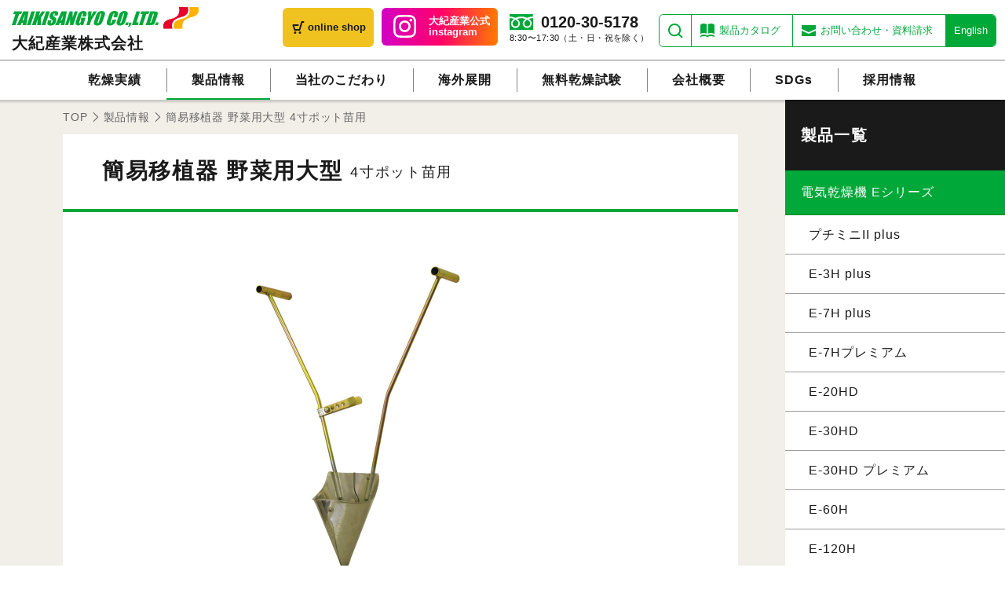

--- FILE ---
content_type: text/html; charset=UTF-8
request_url: https://www.taikisangyo.co.jp/product/vol20d/
body_size: 30893
content:
<!DOCTYPE html>
<html dir="ltr" lang="ja"
	prefix="og: https://ogp.me/ns#" >
<head>
    <meta charset="UTF-8">

<!-- Google Tag Manager -->
<script>(function(w,d,s,l,i){w[l]=w[l]||[];w[l].push({'gtm.start':
new Date().getTime(),event:'gtm.js'});var f=d.getElementsByTagName(s)[0], j=d.createElement(s),dl=l!='dataLayer'?'&l='+l:'';j.async=true;j.src=
'https://www.googletagmanager.com/gtm.js?id='+i+dl;f.parentNode.insertBefore(j,f);
})(window,document,'script','dataLayer','GTM-PL37P9F');</script>
<!-- End Google Tag Manager -->


    
    <!-- 基本読み込み -->
    <link rel="stylesheet" type="text/css" media="all" href="https://www.taikisangyo.co.jp/renewal/wp-content/themes/taiki18/html_lib/common.css">
    <link rel="stylesheet" type="text/css" media="all" href="https://www.taikisangyo.co.jp/renewal/wp-content/themes/taiki18/style.css">
    <link rel="stylesheet" type="text/css" media="all" href="https://www.taikisangyo.co.jp/renewal/wp-content/themes/taiki18/style_blog.css?v=20250519">
    <link rel="stylesheet" type="text/css" media="all" href="https://www.taikisangyo.co.jp/renewal/wp-content/themes/taiki18/common_contents.css">
    <script type="text/javascript" src="https://www.taikisangyo.co.jp/renewal/wp-content/themes/taiki18/html_lib/jquery-3.3.1.min.js"></script>

    <!-- 新ヘッダ用 -->
    <link rel="stylesheet" type="text/css" media="all" href="https://www.taikisangyo.co.jp/renewal/wp-content/themes/taiki18/style_header2022.css">
    <script type="text/javascript" src="https://www.taikisangyo.co.jp/renewal/wp-content/themes/taiki18/html_lib/common_query2022.js"></script>


            <script type="text/javascript" src="https://www.taikisangyo.co.jp/renewal/wp-content/themes/taiki18/html_lib/slick.min.js"></script>
        <script type="text/javascript" src="https://www.taikisangyo.co.jp/renewal/wp-content/themes/taiki18/html_lib/jquery.tile.js"></script>
        <script type="text/javascript" src="https://www.taikisangyo.co.jp/renewal/wp-content/themes/taiki18/html_lib/detail_query.js"></script>
    
    
		<!-- All in One SEO 4.2.8 - aioseo.com -->
		<title>簡易移植器 野菜用大型 4寸ポット苗用 | 乾燥機の大紀産業株式会社</title>
		<meta name="robots" content="max-image-preview:large" />
		<link rel="canonical" href="https://www.taikisangyo.co.jp/product/vol20d/" />
		<meta name="generator" content="All in One SEO (AIOSEO) 4.2.8 " />
		<meta property="og:locale" content="ja_JP" />
		<meta property="og:site_name" content="乾燥機の大紀産業株式会社" />
		<meta property="og:type" content="article" />
		<meta property="og:title" content="簡易移植器 野菜用大型 4寸ポット苗用 | 乾燥機の大紀産業株式会社" />
		<meta property="og:url" content="https://www.taikisangyo.co.jp/product/vol20d/" />
		<meta property="og:image" content="https://www.taikisangyo.co.jp/renewal/wp-content/uploads/2018/12/ogp.jpg" />
		<meta property="og:image:secure_url" content="https://www.taikisangyo.co.jp/renewal/wp-content/uploads/2018/12/ogp.jpg" />
		<meta property="og:image:width" content="1200" />
		<meta property="og:image:height" content="630" />
		<meta property="article:published_time" content="2019-05-15T04:54:06+00:00" />
		<meta property="article:modified_time" content="2019-08-09T09:26:59+00:00" />
		<meta name="twitter:card" content="summary" />
		<meta name="twitter:title" content="簡易移植器 野菜用大型 4寸ポット苗用 | 乾燥機の大紀産業株式会社" />
		<meta name="twitter:image" content="https://www.taikisangyo.co.jp/renewal/wp-content/uploads/2018/12/ogp.jpg" />
		<meta name="google" content="nositelinkssearchbox" />
		<script type="application/ld+json" class="aioseo-schema">
			{"@context":"https:\/\/schema.org","@graph":[{"@type":"BreadcrumbList","@id":"https:\/\/www.taikisangyo.co.jp\/product\/vol20d\/#breadcrumblist","itemListElement":[{"@type":"ListItem","@id":"https:\/\/www.taikisangyo.co.jp\/#listItem","position":1,"item":{"@type":"WebPage","@id":"https:\/\/www.taikisangyo.co.jp\/","name":"\u30db\u30fc\u30e0","description":"\u98df\u54c1\u4e7e\u71e5\u6a5f\u306a\u3089\u5275\u696d70\u5e74\u4ee5\u4e0a\u306e\u5b9f\u7e3e\u3092\u3082\u3064\u5927\u7d00\u7523\u696d\uff08\u682a\uff09\u3078\u3002\u98df\u54c1\u4e7e\u71e5\u6a5f\u3001\u91ce\u83dc\u4e7e\u71e5\u6a5f\u3001\u690e\u8338\u4e7e\u71e5\u6a5f\u3001\u5e72\u7269\u4e7e\u71e5\u6a5f\u3001\u5712\u82b8\u7528\u6696\u623f\u6a5f\u3001\u8fb2\u696d\u8cc7\u6750\u7b49\u53d6\u6271\u3002\u81ea\u793e\u958b\u767a\u3067\u7279\u6ce8\u54c1\u306b\u3082\u5bfe\u5fdc\u3002","url":"https:\/\/www.taikisangyo.co.jp\/"},"nextItem":"https:\/\/www.taikisangyo.co.jp\/product\/vol20d\/#listItem"},{"@type":"ListItem","@id":"https:\/\/www.taikisangyo.co.jp\/product\/vol20d\/#listItem","position":2,"item":{"@type":"WebPage","@id":"https:\/\/www.taikisangyo.co.jp\/product\/vol20d\/","name":"\u7c21\u6613\u79fb\u690d\u5668 \u91ce\u83dc\u7528\u5927\u578b 4\u5bf8\u30dd\u30c3\u30c8\u82d7\u7528","url":"https:\/\/www.taikisangyo.co.jp\/product\/vol20d\/"},"previousItem":"https:\/\/www.taikisangyo.co.jp\/#listItem"}]},{"@type":"ItemPage","@id":"https:\/\/www.taikisangyo.co.jp\/product\/vol20d\/#itempage","url":"https:\/\/www.taikisangyo.co.jp\/product\/vol20d\/","name":"\u7c21\u6613\u79fb\u690d\u5668 \u91ce\u83dc\u7528\u5927\u578b 4\u5bf8\u30dd\u30c3\u30c8\u82d7\u7528 | \u4e7e\u71e5\u6a5f\u306e\u5927\u7d00\u7523\u696d\u682a\u5f0f\u4f1a\u793e","inLanguage":"ja","isPartOf":{"@id":"https:\/\/www.taikisangyo.co.jp\/#website"},"breadcrumb":{"@id":"https:\/\/www.taikisangyo.co.jp\/product\/vol20d\/#breadcrumblist"},"author":"https:\/\/www.taikisangyo.co.jp\/author\/taiki_admin\/#author","creator":"https:\/\/www.taikisangyo.co.jp\/author\/taiki_admin\/#author","datePublished":"2019-05-15T04:54:06+09:00","dateModified":"2019-08-09T09:26:59+09:00"},{"@type":"Organization","@id":"https:\/\/www.taikisangyo.co.jp\/#organization","name":"\u4e7e\u71e5\u6a5f\u306e\u5927\u7d00\u7523\u696d\u682a\u5f0f\u4f1a\u793e","url":"https:\/\/www.taikisangyo.co.jp\/"},{"@type":"WebSite","@id":"https:\/\/www.taikisangyo.co.jp\/#website","url":"https:\/\/www.taikisangyo.co.jp\/","name":"\u4e7e\u71e5\u6a5f\u306e\u5927\u7d00\u7523\u696d\u682a\u5f0f\u4f1a\u793e","description":"\u98df\u54c1\u4e7e\u71e5\u6a5f\u306a\u3089\u5275\u696d70\u5e74\u4ee5\u4e0a\u306e\u5b9f\u7e3e\u3092\u3082\u3064\u5927\u7d00\u7523\u696d\uff08\u682a\uff09\u3078\u3002\u98df\u54c1\u4e7e\u71e5\u6a5f\u3001\u91ce\u83dc\u4e7e\u71e5\u6a5f\u3001\u690e\u8338\u4e7e\u71e5\u6a5f\u3001\u5e72\u7269\u4e7e\u71e5\u6a5f\u3001\u5712\u82b8\u7528\u6696\u623f\u6a5f\u3001\u8fb2\u696d\u8cc7\u6750\u7b49\u53d6\u6271\u3002\u81ea\u793e\u958b\u767a\u3067\u7279\u6ce8\u54c1\u306b\u3082\u5bfe\u5fdc\u3002","inLanguage":"ja","publisher":{"@id":"https:\/\/www.taikisangyo.co.jp\/#organization"}}]}
		</script>
		<!-- All in One SEO -->

<link rel='dns-prefetch' href='//s.w.org' />
<link rel='stylesheet' id='wp-block-library-css'  href='https://www.taikisangyo.co.jp/renewal/wp-includes/css/dist/block-library/style.min.css?ver=5.9.12' type='text/css' media='all' />
<style id='global-styles-inline-css' type='text/css'>
body{--wp--preset--color--black: #000000;--wp--preset--color--cyan-bluish-gray: #abb8c3;--wp--preset--color--white: #ffffff;--wp--preset--color--pale-pink: #f78da7;--wp--preset--color--vivid-red: #cf2e2e;--wp--preset--color--luminous-vivid-orange: #ff6900;--wp--preset--color--luminous-vivid-amber: #fcb900;--wp--preset--color--light-green-cyan: #7bdcb5;--wp--preset--color--vivid-green-cyan: #00d084;--wp--preset--color--pale-cyan-blue: #8ed1fc;--wp--preset--color--vivid-cyan-blue: #0693e3;--wp--preset--color--vivid-purple: #9b51e0;--wp--preset--gradient--vivid-cyan-blue-to-vivid-purple: linear-gradient(135deg,rgba(6,147,227,1) 0%,rgb(155,81,224) 100%);--wp--preset--gradient--light-green-cyan-to-vivid-green-cyan: linear-gradient(135deg,rgb(122,220,180) 0%,rgb(0,208,130) 100%);--wp--preset--gradient--luminous-vivid-amber-to-luminous-vivid-orange: linear-gradient(135deg,rgba(252,185,0,1) 0%,rgba(255,105,0,1) 100%);--wp--preset--gradient--luminous-vivid-orange-to-vivid-red: linear-gradient(135deg,rgba(255,105,0,1) 0%,rgb(207,46,46) 100%);--wp--preset--gradient--very-light-gray-to-cyan-bluish-gray: linear-gradient(135deg,rgb(238,238,238) 0%,rgb(169,184,195) 100%);--wp--preset--gradient--cool-to-warm-spectrum: linear-gradient(135deg,rgb(74,234,220) 0%,rgb(151,120,209) 20%,rgb(207,42,186) 40%,rgb(238,44,130) 60%,rgb(251,105,98) 80%,rgb(254,248,76) 100%);--wp--preset--gradient--blush-light-purple: linear-gradient(135deg,rgb(255,206,236) 0%,rgb(152,150,240) 100%);--wp--preset--gradient--blush-bordeaux: linear-gradient(135deg,rgb(254,205,165) 0%,rgb(254,45,45) 50%,rgb(107,0,62) 100%);--wp--preset--gradient--luminous-dusk: linear-gradient(135deg,rgb(255,203,112) 0%,rgb(199,81,192) 50%,rgb(65,88,208) 100%);--wp--preset--gradient--pale-ocean: linear-gradient(135deg,rgb(255,245,203) 0%,rgb(182,227,212) 50%,rgb(51,167,181) 100%);--wp--preset--gradient--electric-grass: linear-gradient(135deg,rgb(202,248,128) 0%,rgb(113,206,126) 100%);--wp--preset--gradient--midnight: linear-gradient(135deg,rgb(2,3,129) 0%,rgb(40,116,252) 100%);--wp--preset--duotone--dark-grayscale: url('#wp-duotone-dark-grayscale');--wp--preset--duotone--grayscale: url('#wp-duotone-grayscale');--wp--preset--duotone--purple-yellow: url('#wp-duotone-purple-yellow');--wp--preset--duotone--blue-red: url('#wp-duotone-blue-red');--wp--preset--duotone--midnight: url('#wp-duotone-midnight');--wp--preset--duotone--magenta-yellow: url('#wp-duotone-magenta-yellow');--wp--preset--duotone--purple-green: url('#wp-duotone-purple-green');--wp--preset--duotone--blue-orange: url('#wp-duotone-blue-orange');--wp--preset--font-size--small: 13px;--wp--preset--font-size--medium: 20px;--wp--preset--font-size--large: 36px;--wp--preset--font-size--x-large: 42px;}.has-black-color{color: var(--wp--preset--color--black) !important;}.has-cyan-bluish-gray-color{color: var(--wp--preset--color--cyan-bluish-gray) !important;}.has-white-color{color: var(--wp--preset--color--white) !important;}.has-pale-pink-color{color: var(--wp--preset--color--pale-pink) !important;}.has-vivid-red-color{color: var(--wp--preset--color--vivid-red) !important;}.has-luminous-vivid-orange-color{color: var(--wp--preset--color--luminous-vivid-orange) !important;}.has-luminous-vivid-amber-color{color: var(--wp--preset--color--luminous-vivid-amber) !important;}.has-light-green-cyan-color{color: var(--wp--preset--color--light-green-cyan) !important;}.has-vivid-green-cyan-color{color: var(--wp--preset--color--vivid-green-cyan) !important;}.has-pale-cyan-blue-color{color: var(--wp--preset--color--pale-cyan-blue) !important;}.has-vivid-cyan-blue-color{color: var(--wp--preset--color--vivid-cyan-blue) !important;}.has-vivid-purple-color{color: var(--wp--preset--color--vivid-purple) !important;}.has-black-background-color{background-color: var(--wp--preset--color--black) !important;}.has-cyan-bluish-gray-background-color{background-color: var(--wp--preset--color--cyan-bluish-gray) !important;}.has-white-background-color{background-color: var(--wp--preset--color--white) !important;}.has-pale-pink-background-color{background-color: var(--wp--preset--color--pale-pink) !important;}.has-vivid-red-background-color{background-color: var(--wp--preset--color--vivid-red) !important;}.has-luminous-vivid-orange-background-color{background-color: var(--wp--preset--color--luminous-vivid-orange) !important;}.has-luminous-vivid-amber-background-color{background-color: var(--wp--preset--color--luminous-vivid-amber) !important;}.has-light-green-cyan-background-color{background-color: var(--wp--preset--color--light-green-cyan) !important;}.has-vivid-green-cyan-background-color{background-color: var(--wp--preset--color--vivid-green-cyan) !important;}.has-pale-cyan-blue-background-color{background-color: var(--wp--preset--color--pale-cyan-blue) !important;}.has-vivid-cyan-blue-background-color{background-color: var(--wp--preset--color--vivid-cyan-blue) !important;}.has-vivid-purple-background-color{background-color: var(--wp--preset--color--vivid-purple) !important;}.has-black-border-color{border-color: var(--wp--preset--color--black) !important;}.has-cyan-bluish-gray-border-color{border-color: var(--wp--preset--color--cyan-bluish-gray) !important;}.has-white-border-color{border-color: var(--wp--preset--color--white) !important;}.has-pale-pink-border-color{border-color: var(--wp--preset--color--pale-pink) !important;}.has-vivid-red-border-color{border-color: var(--wp--preset--color--vivid-red) !important;}.has-luminous-vivid-orange-border-color{border-color: var(--wp--preset--color--luminous-vivid-orange) !important;}.has-luminous-vivid-amber-border-color{border-color: var(--wp--preset--color--luminous-vivid-amber) !important;}.has-light-green-cyan-border-color{border-color: var(--wp--preset--color--light-green-cyan) !important;}.has-vivid-green-cyan-border-color{border-color: var(--wp--preset--color--vivid-green-cyan) !important;}.has-pale-cyan-blue-border-color{border-color: var(--wp--preset--color--pale-cyan-blue) !important;}.has-vivid-cyan-blue-border-color{border-color: var(--wp--preset--color--vivid-cyan-blue) !important;}.has-vivid-purple-border-color{border-color: var(--wp--preset--color--vivid-purple) !important;}.has-vivid-cyan-blue-to-vivid-purple-gradient-background{background: var(--wp--preset--gradient--vivid-cyan-blue-to-vivid-purple) !important;}.has-light-green-cyan-to-vivid-green-cyan-gradient-background{background: var(--wp--preset--gradient--light-green-cyan-to-vivid-green-cyan) !important;}.has-luminous-vivid-amber-to-luminous-vivid-orange-gradient-background{background: var(--wp--preset--gradient--luminous-vivid-amber-to-luminous-vivid-orange) !important;}.has-luminous-vivid-orange-to-vivid-red-gradient-background{background: var(--wp--preset--gradient--luminous-vivid-orange-to-vivid-red) !important;}.has-very-light-gray-to-cyan-bluish-gray-gradient-background{background: var(--wp--preset--gradient--very-light-gray-to-cyan-bluish-gray) !important;}.has-cool-to-warm-spectrum-gradient-background{background: var(--wp--preset--gradient--cool-to-warm-spectrum) !important;}.has-blush-light-purple-gradient-background{background: var(--wp--preset--gradient--blush-light-purple) !important;}.has-blush-bordeaux-gradient-background{background: var(--wp--preset--gradient--blush-bordeaux) !important;}.has-luminous-dusk-gradient-background{background: var(--wp--preset--gradient--luminous-dusk) !important;}.has-pale-ocean-gradient-background{background: var(--wp--preset--gradient--pale-ocean) !important;}.has-electric-grass-gradient-background{background: var(--wp--preset--gradient--electric-grass) !important;}.has-midnight-gradient-background{background: var(--wp--preset--gradient--midnight) !important;}.has-small-font-size{font-size: var(--wp--preset--font-size--small) !important;}.has-medium-font-size{font-size: var(--wp--preset--font-size--medium) !important;}.has-large-font-size{font-size: var(--wp--preset--font-size--large) !important;}.has-x-large-font-size{font-size: var(--wp--preset--font-size--x-large) !important;}
</style>
<link rel="https://api.w.org/" href="https://www.taikisangyo.co.jp/wp-json/" /><link rel="EditURI" type="application/rsd+xml" title="RSD" href="https://www.taikisangyo.co.jp/renewal/xmlrpc.php?rsd" />
<link rel="wlwmanifest" type="application/wlwmanifest+xml" href="https://www.taikisangyo.co.jp/renewal/wp-includes/wlwmanifest.xml" /> 
<link rel='shortlink' href='https://www.taikisangyo.co.jp/?p=878' />
<link rel="alternate" type="application/json+oembed" href="https://www.taikisangyo.co.jp/wp-json/oembed/1.0/embed?url=https%3A%2F%2Fwww.taikisangyo.co.jp%2Fproduct%2Fvol20d%2F" />
<link rel="alternate" type="text/xml+oembed" href="https://www.taikisangyo.co.jp/wp-json/oembed/1.0/embed?url=https%3A%2F%2Fwww.taikisangyo.co.jp%2Fproduct%2Fvol20d%2F&#038;format=xml" />
<link rel="icon" href="https://www.taikisangyo.co.jp/renewal/wp-content/uploads/2018/12/cropped-favicon-32x32.png" sizes="32x32" />
<link rel="icon" href="https://www.taikisangyo.co.jp/renewal/wp-content/uploads/2018/12/cropped-favicon-192x192.png" sizes="192x192" />
<link rel="apple-touch-icon" href="https://www.taikisangyo.co.jp/renewal/wp-content/uploads/2018/12/cropped-favicon-180x180.png" />
<meta name="msapplication-TileImage" content="https://www.taikisangyo.co.jp/renewal/wp-content/uploads/2018/12/cropped-favicon-270x270.png" />
</head>
<body class="product-template-default single single-product postid-878" id="pageTop">
<!-- Google Tag Manager (noscript) -->
<noscript><iframe src="https://www.googletagmanager.com/ns.html?id=GTM-PL37P9F"
height="0" width="0" style="display:none;visibility:hidden"></iframe></noscript>
<!-- End Google Tag Manager (noscript) -->

<div id="background">



<!-- ヘッダー -->
<header class="header2022 header2023">
    <section>
        <h1><a href="https://www.taikisangyo.co.jp/"><img src="https://www.taikisangyo.co.jp/renewal/wp-content/themes/taiki18/images/logo.svg" alt="大紀産業"><span>大紀産業株式会社</span></a></h1>
        <div id="headerSet">
            <p class="menu"><a href="javascript:void(0);"><span>MENU</span></a></p>
            <p class="shop">
                <a href="https://taikisangyo.shop-pro.jp/" target="_blank" rel="noopener">online shop</a>
            </p>
            <p class="insta">
                <a href="https://www.instagram.com/_taikisangyo_" target="_blank" rel="noopener noreferrer">大紀産業公式 <br class="pcArea">instagram</a>
            </p>
            <p class="phone">
                <a href="tel:0120305178">0120-30-5178</a>
                <span>8:30〜17:30（土・日・祝を除く）</span>
            </p>
            <ul class="subMenu">
                <li class="sub01">
                    <form role="search" method="get" class="search-form" action="https://www.taikisangyo.co.jp/">
                        <a href="javascript:void(0);">検索</a>
                        <div class="searchBox">
                            <input type="text" placeholder="検索したいワードを入力してください" value="" name="s" title="検索">
                            <input type="submit" value='検索'>
                        </div>
                    </form>
                </li>
                <li class="sub02"><a href="https://www.taikisangyo.co.jp/pamphlet/">製品カタログ</a></li>
                <li class="sub03"><a href="https://www.taikisangyo.co.jp/contact/">お問い合わせ・資料請求</a></li>
                <li class="sub04"><a href="https://www.taikisangyo.co.jp/english/">English</a></li>
            </ul>
        </div>
        <nav>
            <ul class="mainMenu">
                <li class=""><a href="https://www.taikisangyo.co.jp/dry/">乾燥実績</a></li>
                <li class="active"><a href="https://www.taikisangyo.co.jp/product/">製品情報</a></li>
                <li class=""><a href="https://www.taikisangyo.co.jp/kodawari/">当社のこだわり</a></li>
                <li class=""><a href="https://www.taikisangyo.co.jp/expansion/">海外展開</a></li>
                <li class=""><a href="https://www.taikisangyo.co.jp/freetest/">無料乾燥試験</a></li>
                <li class=""><a href="https://www.taikisangyo.co.jp/company/">会社概要</a></li>
                <li><a href="https://www.taikisangyo.co.jp/post-1488/">SDGs</a></li>
                <li class=""><a href="https://www.taikisangyo.co.jp/recruit/">採用情報</a></li>
            </ul>
        </nav>
    </section>
</header>


<!-- プロダクト詳細 -->
<article id="proArea" class="detailArea">
    <!-- パンクズ -->
    <section id="breadcrumb">
        <ul>
            <li><a href="https://www.taikisangyo.co.jp/">TOP</a></li>
            <li><a href="https://www.taikisangyo.co.jp/product">製品情報</a></li>
            <li>簡易移植器 野菜用大型 4寸ポット苗用</li>
        </ul>
    </section>


    <!-- 詳細データ -->
    <section class="detailColmun">
<!-- 詳細データセット -->
<div class="detailSet">
	<h3>
		<b>簡易移植器 野菜用大型 <span>4寸ポット苗用</span></b>
	</h3>
	<!-- イメージボックス -->
	<div class="mainImage">
		<div class="imageBox">
			<figure class="active"><img src="/renewal/taiki_img/product/pr20d/main01.jpg" alt="簡易移植器野菜用大型">
			</figure>
		</div>
		<!-- メニュー -->
	</div>
	<!-- 製品リンク -->
	<div class="linkBox">
		<ul>
			<li><a href="#spec">仕様表を見る</a></li>
			<li class="pdf"><a href="/renewal/taiki_img/pdf/kani_isyoku.pdf">カタログPDF</a></li>
		</ul>
	</div>
</div>


<!-- 詳細データセット 写真リスト -->
<div class="detailSet">
	<h4>野菜などのセル苗・プラグ苗・ポット苗、<br>何でも楽に定植できます！！</h4>
	<div class="proPhotoSet">
		<!-- 写真セット -->
		<dl>
			<dd><figure><img src="/renewal/taiki_img/product/pr20d/data01.jpg" alt="特徴1"></figure></dd>
			<dt>特徴1</dt>
			<dd>
				立ちながら苗の定植ができ、腰への負担軽減。（一度に何百・何千の数の定植を行う生産者には大変便利です。）　
			</dd>
		</dl>
		<!-- 写真セット -->
		<dl>
			<dd><figure><img src="/renewal/taiki_img/product/pr20d/data02.jpg" alt="特徴2"></figure></dd>
			<dt>特徴2</dt>
			<dd>
				セル苗・プラグ苗・ポット苗など、どんな苗にも対応できます。（プラグ苗と2寸・3寸・4寸ポット苗の計4種類あります。）
			</dd>
		</dl>
		<!-- 写真セット -->
		<dl>
			<dd><figure><img src="/renewal/taiki_img/product/pr20d/data03.jpg" alt="特徴3"></figure></dd>
			<dt>特徴3</dt>
			<dd>
				開口部がステンレス製のため、土が付きづらく、サビに強い。
			</dd>
		</dl>
		<!-- 写真セット -->
		<dl class="row">
			<dd class="photo"><figure><img src="/renewal/taiki_img/product/pr20d/data04.jpg" alt="テスト"></figure></dd>
			<dt>（主な用途例）メロン・スイカ・ナス・トマト</dt>
			<dd>
				&#9312;開口部はステンレス製なので土が付きづらく、サビに強い。<br>
				&#9313;苗出口の開き寸法の調節が出来ます。<br>
				&#9314;4寸ポット苗用なので大型の苗で幅広く使えます。
			</dd>
		</dl>
	</div>
</div>


<!-- 詳細データセット -->
<div class="detailSet" id="spec">
	<h4>仕様表</h4>
	<table>
		<thead>
			<tr>
				<th>機種名</th>
				<td>簡易移植器 野菜用大型</td>
			</tr>
		</thead>
		<tbody>
			<tr>
				<th>投入口（mm）</th>
				<td>170×150</td>
			</tr>
			<tr>
				<th>苗出口（mm）</th>
				<td>135</td>
			</tr>
		</tbody>
	</table>
</div>        <!-- SNSボタン -->
        <ul class="snsSet">
            <li><a href="https://twitter.com/share?ref_src=twsrc%5Etfw" class="twitter-share-button" data-show-count="false">Tweet</a><script async src="https://platform.twitter.com/widgets.js" charset="utf-8"></script></li>
            <li><iframe src="https://www.facebook.com/plugins/share_button.php?href=https%3A%2F%2Fwww.taikisangyo.co.jp%2Fproduct%2Fvol20d%2F&layout=button_count&size=small&mobile_iframe=true&width=71&height=20&appId" width="100" height="20" style="border:none;overflow:hidden" scrolling="no" frameborder="0" allowTransparency="true" allow="encrypted-media"></iframe></li>
        </ul>

        <!-- 戻る -->
        <p class="more"><a href="https://www.taikisangyo.co.jp/product">製品情報の一覧へ戻る</a></p>
    </section>



    <!-- メニュー -->
    <section class="detailMenu">
        <h3>製品一覧</h3>
        <h4>電気乾燥機 Eシリーズ</h4><ul>                        <li><a href="https://www.taikisangyo.co.jp/product/product-1920/">プチミニII plus</a></li>
                                        <li><a href="https://www.taikisangyo.co.jp/product/e-3h-plus/">E-3H plus</a></li>
                                        <li><a href="https://www.taikisangyo.co.jp/product/e-7h-plus/">E-7H plus</a></li>
                                        <li><a href="https://www.taikisangyo.co.jp/product/pr04/">E-7Hプレミアム</a></li>
                                        <li><a href="https://www.taikisangyo.co.jp/product/e-20hd/">E-20HD</a></li>
                                        <li><a href="https://www.taikisangyo.co.jp/product/e-30hd/">E-30HD</a></li>
                                        <li><a href="https://www.taikisangyo.co.jp/product/e-30hd-2/">E-30HD プレミアム</a></li>
                                        <li><a href="https://www.taikisangyo.co.jp/product/pr07/">E-60H</a></li>
                                        <li><a href="https://www.taikisangyo.co.jp/product/pr08/">E-120H</a></li>
                </ul><h4>灯油乾燥機 TBシリーズ</h4><ul>                        <li><a href="https://www.taikisangyo.co.jp/product/pr10/">TB-15</a></li>
                                        <li><a href="https://www.taikisangyo.co.jp/product/pr11/">TB-30</a></li>
                                        <li><a href="https://www.taikisangyo.co.jp/product/pr12/">TB-60</a></li>
                </ul><h4>食品特殊乾燥機</h4><ul>                        <li><a href="https://www.taikisangyo.co.jp/product/pr30/">黒大豆乾燥機</a></li>
                </ul><h4>食品関連機器</h4><ul>                        <li><a href="https://www.taikisangyo.co.jp/product/pr27/">椎茸用スライサー</a></li>
                                        <li><a href="https://www.taikisangyo.co.jp/product/pr27b/">野菜・フルーツ用スライサー</a></li>
                                        <li><a href="https://www.taikisangyo.co.jp/product/pr28/">食品粉砕機</a></li>
                                        <li><a href="https://www.taikisangyo.co.jp/product/pr29/">食品包装機 脱気シーラー</a></li>
                                        <li><a href="https://www.taikisangyo.co.jp/product/pr29b/">食品包装機 卓上型シーラー</a></li>
                </ul><h4>温風乾燥機・温風暖房機</h4><ul>                        <li><a href="https://www.taikisangyo.co.jp/product/pr17/">ハウス温風暖房機</a></li>
                                        <li><a href="https://www.taikisangyo.co.jp/product/pr18/">にんにく温風乾燥機</a></li>
                                        <li><a href="https://www.taikisangyo.co.jp/product/pr19/">たまねぎ温風乾燥機</a></li>
                </ul><h4>葉たばこ乾燥機・関連機器</h4><ul>                        <li><a href="https://www.taikisangyo.co.jp/product/pr25/">収穫布（ベンリ―クロス）</a></li>
                                        <li><a href="https://www.taikisangyo.co.jp/product/pr20b/">簡易移植器 たばこ用・カッター付・ゲージ付 2寸ポット苗用</a></li>
                </ul><h4>農業資材</h4><ul>                        <li><a href="https://www.taikisangyo.co.jp/product/pr25/">収穫布（ベンリ―クロス）</a></li>
                                        <li><a href="https://www.taikisangyo.co.jp/product/pr26/">アスパラ残茎焼却セット</a></li>
                                        <li><a href="https://www.taikisangyo.co.jp/product/pr20/">簡易移植器 ポットくん プラグ・セル苗用</a></li>
                                        <li><a href="https://www.taikisangyo.co.jp/product/pr20b/">簡易移植器 たばこ用・カッター付・ゲージ付 2寸ポット苗用</a></li>
                                        <li><a href="https://www.taikisangyo.co.jp/product/pr20c/">簡易移植器 野菜用中型 3寸ポット苗用</a></li>
                                        <li><a href="https://www.taikisangyo.co.jp/product/vol20d/">簡易移植器 野菜用大型 4寸ポット苗用</a></li>
                </ul>

    </section>
</article>
<!-- フッター -->
<footer>
    <section id="logoLine">
        <div class="innerBox">
            <h2><a href="https://www.taikisangyo.co.jp/"><img src="https://www.taikisangyo.co.jp/renewal/wp-content/themes/taiki18/images/logo_w.svg" alt="大紀産業"></a></h2>
            <p><a href="#background">ページトップに戻る</a></p>
        </div>
    </section>
    <section id="sitemap">
        <div class="addressSet">
            <h3>大紀産業株式会社</h3>
            <p>〒700-0027　岡山市北区清心町3番3号</p>
            <ul>
                <li><a href="tel:0862521178"><span>TEL</span>086-252-1178</a></li>
                <li><a href="tel:0862526690"><span>FAX</span>086-252-6690</a></li>
            </ul>
        </div>
        <ul>
            <li><a href="https://www.taikisangyo.co.jp/">TOP</a></li>
            <li><a href="https://www.taikisangyo.co.jp/news/">お知らせ一覧</a></li>
            <li><a href="https://www.taikisangyo.co.jp/kodawari/">当社のこだわり</a></li>
            <li><a href="https://www.taikisangyo.co.jp/company/">会社概要</a></li>
            <li><a href="https://www.taikisangyo.co.jp/expansion/">海外展開</a></li>
            <li><a href="https://www.taikisangyo.co.jp/post-1488/">SDGs</a></li>
        </ul>
        <ul>
            <li><a href="https://www.taikisangyo.co.jp/dry/">乾燥実績</a></li>
            <li><a href="https://www.taikisangyo.co.jp/product/">製品案内</a></li>
            <li><a href="https://www.taikisangyo.co.jp/customize/">特注品対応</a></li>
            <li><a href="https://www.taikisangyo.co.jp/freetest/">無料乾燥試験</a></li>
            <li><a href="https://www.taikisangyo.co.jp/pamphlet/">製品カタログ一覧</a></li>
        </ul>
        <ul>
            <li><a href="https://www.taikisangyo.co.jp/contact/">お問い合わせ</a></li>
            <li><a href="https://www.taikisangyo.co.jp/privacy/">個人情報保護方針</a></li>
            <li><a href="https://www.taikisangyo.co.jp/recruit/">採用情報</a></li>
            <li><a href="https://taikisangyo.shop-pro.jp/" target="_blank" rel="noopener">online shop</a></li>
            <li><a href="https://www.instagram.com/_taikisangyo_" target="_blank" rel="noopener noreferrer">大紀産業公式 instagram</a></li>
            <li><a href="https://www.taikisangyo.co.jp/link/">リンク集</a></li>
            <li><a href="https://www.taikisangyo.co.jp/english/">English site</a></li>
        </ul>
    </section>
    <section>
        <div class="innerBox">
            <address>Copyright &copy; 大紀産業株式会社 All Rights Reserved.</address>
        </div>
    </section>
</footer>

<!-- メニューマスク -->
<div class="naviMask"></div>

</div><!--background-->
</body>
</html>


--- FILE ---
content_type: text/css
request_url: https://www.taikisangyo.co.jp/renewal/wp-content/themes/taiki18/style.css
body_size: 31311
content:
/*
Theme Name: Taikisangyo 2018
Version: 1.0
Description:This WPtheme & CSS for BenyPong!, Required plugins CMB2.
Author:Seiki Nishijima

    $Id: style.css,v1.0 $
*/
/*===========================================================================

  共通設定　ここから

===========================================================================*/
html{
    -webkit-text-size-adjust: none;
}
input[type="text"] ,
input[type="textarea"] ,
input[type="submit"] {
    -webkit-appearance: none;
    border-radius: 0;
}
body {
    padding: 0 0 0 0;
    margin:0px auto 0px auto;
    text-align:center;
    color: #1a1a1a;
    background: #fff;
}
#background {
    padding: 0 0 0 0;
    margin:0px auto 0px auto;
    text-align:center;
    width: 100%;
    min-width: 1200px;
    position: relative;
}
/** スマートフォン用カウンター **/
@media screen and (max-width: 740px) {
    #background {
        min-width: 320px;
    }
}
/*-----------------------------------*/
#background a {
    color: #1a1a1a;
    text-decoration: none;
    filter: Alpha(opacity=100);
    opacity: 1;
    box-sizing: border-box;
}
#background a:hover {
    color: #00a839;
    filter: Alpha(opacity=50);
    opacity: 0.5;
}
#background a[href^="tel:"] {
    pointer-events: none;
}
#background button {
    cursor: pointer;
    filter: Alpha(opacity=100);
    opacity: 1;
    -webkit-transition: all 0.5s ease;
    -moz-transition: all 0.5s ease;
    -o-transition: all 0.5s ease;
    transition: all 0.5s ease;
    box-sizing: border-box;
}
#background button:hover {
    filter: Alpha(opacity=50);
    opacity: 0.5;
}
#background img {
    vertical-align: middle;
    box-sizing: border-box;
    width: 100%;
    height: auto;
}
#background .pcArea ,
#background .pcImage {
    display: block;
}
#background .spArea ,
#background .spImage {
    display: none;
}
/** スマートフォン用カウンター **/
@media screen and (max-width: 740px) {
    a:hover {
        filter: Alpha(opacity=100);
        opacity: 1;
    }
    #background a[href^="tel:"] {
        pointer-events: auto;
    }
    #background .pcArea ,
    #background .pcImage {
        display: none;
    }
    #background .spArea ,
    #background .spImage {
        display: block;
    }
    #background span.spNone {
        display: none;
    }
}
/*------------------------------------
  共通レイアウト設定　ここから
-------------------------------------*/
#background header ,
#background footer ,
#background article {
    margin:0px auto 0px auto;
    text-align:center;
    width: 100%;
    min-width: 1200px;
}
#background section ,
#background .innerBox {
    margin:0px auto 0px auto;
    text-align:center;
    width: 1120px;
}
#background .naviMask {
    display: none;
}
/** スマートフォン用カウンター **/
@media screen and (max-width: 740px) {
    #background header ,
    #background footer ,
    #background article {
        min-width: initial;
        min-width: auto;
    }
    #background section ,
    #background .innerBox {
        width: 100%;
    }
}
/*------------------------------------
  共通テキスト設定　ここから
-------------------------------------*/
#background article h1 ,
#background article h2 ,
#background article h3 ,
#background article h4 ,
#background article h5 ,
#background article h6 ,
#background article p ,
#background article ul ,
#background article ol {
    margin: 0 auto 30px auto;
}
/** スマートフォン用カウンター **/
@media screen and (max-width: 740px) {
    #background article h1 ,
    #background article h2 ,
    #background article h3 ,
    #background article h4 ,
    #background article h5 ,
    #background article h6 ,
    #background article p ,
    #background article ul ,
    #background article ol {
        margin: 0 0 15px 0;
    }
}
/*===========================================================================

  共通ヘッダ設定　ここから

===========================================================================*/
#background header {
    position: fixed;
    left: 0;
    top: 0;
    z-index: 200;
    background: rgba(255,255,255,0.96);
}
.admin-bar #background header {
    top: 32px;
}
#background header:before {
    display: block;
    content: "";
    width: 100%;
    height: 5px;
    background: linear-gradient(rgba(0,0,0,0.2), rgba(0,0,0,0.0));
    position: absolute;
    left: 0;
    bottom: -5px;
    z-index: 10;
}
#background header section {
    width: 100%;
    min-width: 1200px;
    overflow: hidden;
}
#background header h1 {
    width: 500px;
    padding: 15px;
    margin: 0 auto 0 0;
    float: left;
}
#background header h1 a {
    display: block;
    line-height: 40px;
}
#background header h1 a img {
    float: left;
    width: 300px;
    vertical-align: middle;
}
#background header h1 a span {
    float: right;
    display: inline-block;
    font-size: 18px;
    line-height: 40px;
    font-weight: bold;
}
/** スマートフォン用カウンター **/
@media screen and (max-width: 740px) {
    .admin-bar #background header {
        top: 0px;
    }
    #background header section {
        min-width: 100%;
    }
    #background header h1 {
        width: 245px;
        padding: 10px 0 10px 10px;
        line-height: 1em;
    }
    #background header h1 a {
        line-height: 1em;
    }
    #background header h1 a img {
        float: none;
        width: auto;
        height: 27px;
        vertical-align: middle;
    }
    #background header h1 a span {
        float: none;
        display: block;
        font-size: 16px;
        line-height: 1em;
        padding-top: 5px;
    }
}
/*===========================================================================
-----------------------------------------------------------------------------
  PCメニューセット設定　ここから
-----------------------------------------------------------------------------
===========================================================================*/
#background #headerSet {
    width: 700px;
    padding: 15px;
    margin: 0 0 0 auto;
    float: right;
}
#background #headerSet p.menu {
    display: none;
}
#background #headerSet nav ,
#background #headerSet p.phone ,
#background #headerSet ul.subMenu {
    float: left;
    line-height: 20px;
}
#background #headerSet p.phone {
    width: 200px;
}
#background #headerSet p.phone a {
    display: block;
    padding-left: 40px;
    font-size: 20px;
    line-height: 1.2em;
    font-weight: bold;
    position: relative;
}
#background #headerSet p.phone.phone2 a {
    padding-left: 30px;
}
#background #headerSet p.phone a:before {
    height: 20px;
    width: 30px;
    display: block;
    position: absolute;
    left: 0;
    top: calc(50% - 10px);
    content: "";
    background: url(./images/icon_phone.svg);
    background-size: 100%;
    background-repeat: no-repeat;
}
#background #headerSet p.phone.phone2 a:before {
    height: 22px;
    width: 22px;
    background-image: url(./images/icon_phone2.svg);
}
#background #headerSet p.phone span {
    display: block;
    font-size: 12px;
    letter-spacing: 0;
}
/** スマートフォン用カウンター **/
@media screen and (max-width: 740px) {
    #background #headerSet {
        width: 68px;
        padding: 0 0 0 0;
    }
    #background nav p.phone {
        margin-bottom: 10px;
        padding: 10px 5px 0;
    }
    #background nav p.phone a {
        display: block;
        padding-left: 40px;
        font-size: 20px;
        line-height: 1.2em;
        font-weight: bold;
        position: relative;
    }
    #background nav p.phone a:before {
        height: 20px;
        width: 30px;
        display: block;
        position: absolute;
        left: 0;
        top: calc(50% - 10px);
        content: "";
        background: url(./images/icon_phone.svg);
        background-size: 100%;
        background-repeat: no-repeat;
    }
    #background nav p.phone2 a {
        padding-left: 30px;
    }
    #background nav p.phone2 a:before {
        height: 22px;
        width: 22px;
        background-image: url(./images/icon_phone2.svg);
        background-size: 22px 22px;
    }
    #background nav p.phone span {
        display: block;
        font-size: 12px;
        letter-spacing: 0;
    }
}
/*------------------------------------
  サブメニュー設定　ここから
-------------------------------------*/
#background #headerSet ul.subMenu {
    width: 470px;
    border: 1px solid #848484;
    border-radius: 6px;
    position: relative;
    display: flex;
    justify-content: space-between;
    overflow: hidden;
}
#background #headerSet ul.subMenu:after {
    display: none;
}
#background #headerSet ul.subMenu li {
    letter-spacing: 0;
    margin: 0 auto 0 0;
    line-height: 40px;
    border-left: 1px solid #848484;
    flex-grow: 1;
}
#background #headerSet ul.subMenu li:first-of-type {
    border-left: none;
    margin: 0 0 0 0;
}
#background #headerSet ul.subMenu li a {
    display: block;
    margin: 0 0 0 0;
    padding: 0 10px 0 40px;
    position: relative;
    font-size: 14px;
    letter-spacing: 0;
}
#background #headerSet ul.subMenu li a:before {
    height: 20px;
    width: 20px;
    display: block;
    position: absolute;
    left: 10px;
    top: calc(50% - 10px);
    background-image: url(./images/icon_search.svg);
    content: "";
    background-size: 100%;
}
#background #headerSet ul.subMenu li.sub02 a:before {
    background-image: url(./images/icon_catalog.svg);
}
#background #headerSet ul.subMenu li.sub03 a:before {
    background-image: url(./images/icon_contact.svg);
}
#background #headerSet ul.subMenu li.sub04 a {
    margin: 0 0 0 0;
    padding: 0 10px 0 10px;
    background-color: #ffcb00;
    text-align: center;
}
#background #headerSet ul.subMenu li.sub04 a:before {
    display: none;
}
/*------------------------------------
  検索ボックス設定　ここから
-------------------------------------*/
#background #headerSet ul.subMenu li.sub01 {
    position: static;
    width: 40px;
    max-width: 40px;
}
#background header ul.subMenu li.sub01 a {
    width: 40px;
    height: 40px;
    padding: 0;
    overflow: hidden;
    text-indent: -10em;
}
#background header li.sub01 form {
    display: block;
    position: absolute;
    z-index: 20;
    top: 0;
    left: 0;
    width: 40px;
    height: 40px;
    border-radius: 6px;
    overflow: hidden;
    background: #fff;
    -webkit-transition: all 0.5s ease;
    -moz-transition: all 0.5s ease;
    -o-transition: all 0.5s ease;
    transition: all 0.5s ease;
}
#background header li.sub01 form.open {
    width: 100%;
}
#background header li.sub01 form div {
    width: 428px;
    position: absolute;
    left: 40px;
    top: 0;
}
#background header li.sub01 form input[type=text] {
    display: block;
    width: 358px;
    border-left: 1px solid #848484;
    line-height: 40px;
    padding: 0 10px 0;
    float: left;
}
#background header li.sub01 form input[type=submit] {
    display: block;
    width: 70px;
    border-left: 1px solid #848484;
    font-size: 14px;
    line-height: 40px;
    background-color: #ffcb00;
    padding: 0 ;
    float: left;
    text-align: center;
}
#background header li.sub01 form input[type=submit] {
    cursor: pointer;
    filter: Alpha(opacity=100);
    opacity: 1;
    -webkit-transition: all 0.5s ease;
    -moz-transition: all 0.5s ease;
    -o-transition: all 0.5s ease;
    transition: all 0.5s ease;
}
#background header li.sub01 form input[type=submit]:hover {
    filter: Alpha(opacity=50);
    opacity: 0.5;
}
/** スマートフォン用カウンター **/
@media screen and (max-width: 740px) {
    #background header .mainMenu li.sub01 {
        padding: 10px 0;
    }
    #background header li.sub01 form {
        position: relative;
        width: 100%;
        height: 30px;
        border: 1px solid #848484;
    }
    #background header .mainMenu li.sub01 form a {
        display: block;
        width: 30px;
        height: 30px;
        padding: 0;
        position: absolute;
        left: 0;
        top: 0;
        text-align: left;
        text-indent: -10em;
        background: url(./images/icon_search.svg) no-repeat 50% 50%;
        background-size: 16px;
    }
    #background header li.sub01 form div {
        width: 100%;
        padding-left: 30px;
        position: static;
        line-height: 0;
    }
    #background header li.sub01 form input[type=text] {
        width: calc(100% - 50px);
        line-height: 30px;
        padding: 0 5px 0;
        margin: 0;
        outline: 0;
    }
    #background header li.sub01 form input[type=submit] {
        width: 50px;
        font-size: 12px;
        line-height: 30px;
        margin: 0;
        outline: 0;
    }
    #background header li.sub01 form input[type=submit] {
        cursor: pointer;
        filter: Alpha(opacity=100);
        opacity: 1;
        -webkit-transition: all 0.5s ease;
        -moz-transition: all 0.5s ease;
        -o-transition: all 0.5s ease;
        transition: all 0.5s ease;
    }
    #background header li.sub01 form input[type=submit]:hover {
        filter: Alpha(opacity=100);
        opacity: 1;
    }
}

/*------------------------------------
  メインメニュー設定　ここから
-------------------------------------*/
#background header nav {
    border-top: 1px solid #848484;
    clear: both;
    padding: 0;
    width: 100%;
    display: block;
}
#background header ul.mainMenu {
    width: 1120px;
    margin: 0 auto 0 auto;
    display: flex;
    justify-content: center;
    align-items: center;
}
#background header ul.mainMenu li {
    margin: 0 0 0 0;
    position: relative;
    font-size: 16px;
    flex-grow: 1;
}
#background header ul.mainMenu li:before {
    height: 30px;
    width: 1px;
    display: block;
    position: absolute;
    left: 0;
    top : 10px;
    content: "";
    background: #848484;
}
#background header ul.mainMenu li:first-of-type:before {
    display: none;
}
#background header ul.mainMenu li a {
    display: block;
    width: 100%;
    padding: 10px;
    line-height: 30px;
    text-align: center;
    font-weight: bold;
}
#background header ul.mainMenu li.active a:before {
    height: 2px;
    width: 100%;
    display: block;
    position: absolute;
    left: 0;
    bottom : 0;
    content: "";
    background: #00a839;
}
/*===========================================================================

  SPメニューセット設定　ここから

===========================================================================*/
/** スマートフォン用カウンター **/
@media screen and (max-width: 740px) {
    /*------------------------------------
      メニューボタン設定　ここから
    -------------------------------------*/
    #background header #headerSet p.menu {
        display: block;
        width: 68px;
        padding: 20px;
        background-color: #00a839;
    }
    #background header p.menu a {
        display: block;
        width: 100%;
        height: 28px;
        padding: 0 0 0 0;
        position: relative;
        background: transparent;
        overflow: hidden;
        text-indent: -10em;
    }
    #background header p.menu a span:before ,
    #background header p.menu a:after ,
    #background header p.menu a:before {
        display: block;
        content: " ";
        width: 28px;
        height: 2px;
        background: #fff;
        position: absolute;
        top: 0;
        left: 0;
        transform: rotate(0deg);
        -webkit-transition: all 0.5s ease;
        -moz-transition: all 0.5s ease;
        -o-transition: all 0.5s ease;
        transition: all 0.5s ease;
    }
    #background header p.menu a:after {
        left: auto;
        right: 0;
        top: auto;
        bottom: 13px;
    }
    #background header p.menu a:before {
        top: auto;
        bottom: 0;
    }

    #background header p.menu.open a span:before {
        filter: Alpha(opacity=0);
        opacity: 0;
    }
    #background header p.menu.open a:after ,
    #background header p.menu.open a:before {
        top: auto;
        bottom: 50%;;
    }
    #background header p.menu.open a:after {
        transform: rotate(-45deg);
    }
    #background header p.menu.open a:before {
        transform: rotate(45deg);
    }
    /*------------------------------------
      メニューエリア設定　ここから
    -------------------------------------*/
    #background header section {
        position: static;
    }
    #background header nav {
        display: block;
        position: fixed;
        overflow-y: scroll;
        top: 0;
        right: calc(90px - 100vw);
        width: calc(100vw - 90px);
        height: 100vh;
        padding-top: 0;
        z-index: 150;
        padding: 10px 10px;
        background: #fff;
        border: none;
        -webkit-transition: all 0.5s ease;
        -moz-transition: all 0.5s ease;
        -o-transition: all 0.5s ease;
        transition: all 0.5s ease;
    }
    /*------------------------------------
      メニュー挙動設定　ここから
    -------------------------------------*/
    #background ,
    #background header {
        left: 0;
        -webkit-transition: all 0.5s ease;
        -moz-transition: all 0.5s ease;
        -o-transition: all 0.5s ease;
        transition: all 0.5s ease;
    }
    #background.openNavi {
        left: calc(90px - 100vw);
        position: relative;
    }
    #background .naviMask {
        display: none;
        content: "";
        position: absolute;
        height: 100%;
        width: 100%;
        z-index: 150;
        background: rgba(0,0,0,0);
        top: 0;
        left: 0;
    }
    #background.openNavi .naviMask {
        display: block;
        background: rgba(0,0,0,0.4);
    }
    #background.openNavi header {
        left: calc(90px - 100vw);
    }
    #background.openNavi header nav {
        right: 0;
    }
    /*------------------------------------
      メインメニュー設定　ここから
    -------------------------------------*/
    #background header ul.mainMenu {
        width: 100%;
        display: block;
    }
    #background header ul.mainMenu li:before {
        display: none;
    }
    #background header ul.mainMenu li {
        border-bottom: 1px solid #848484;
    }
    #background header ul.mainMenu li:first-of-type {
        border-bottom: none;
    }
    #background header ul.mainMenu li a {
        line-height: 1.6em;
        text-align: left;
        font-weight: bold;
        padding: 10px 15px;
    }
    #background header ul.mainMenu li.active a {
        color: #00a839;
    }
    #background header ul.mainMenu li.active a:before {
        height: 80%;
        width: 4px;
        bottom: 10%;
    }
    /*------------------------------------
      サブメニュー設定　ここから
    -------------------------------------*/
    #background header ul.subMenu {
    }
    #background header ul.subMenu li {
        line-height: 1.6em;
        border-bottom: 1px solid #848484;
    }
    #background header ul.subMenu li:last-of-type {
        border-bottom: none;
    }
    #background header ul.subMenu li a {
        display: block;
        margin: 0 0 0 0;
        padding: 10px 15px;
        font-weight: bold;
    }
}
/*===========================================================================
-----------------------------------------------------------------------------
  共通フッター設定　ここから
-----------------------------------------------------------------------------
===========================================================================*/
#background footer {
    padding: 0 0 0 0;
}
#background footer section {
    width: 100%;
    padding: 15px;
}
#background footer section:last-of-type {
    border-top: 1px solid #848484;
}
/*------------------------------------
  共通トップへ設定　ここから
-------------------------------------*/
#background footer #logoLine {
    padding: 0;
    background-color: #00a839;
}
#background footer #logoLine h2 {
    width: 260px;
    padding: 10px;
    margin: 0;
    float: left;
}
#background footer #logoLine p {
    text-align: right;
    float: right;
}
#background footer #logoLine p a {
    line-height: 50px;
    color: #fff;
    padding-right: 70px;
}
#background footer #logoLine p a:before {
    display: block;
    content: " ";
    width: 50px;
    height: 50px;
    position: absolute;
    top: 0;
    right: 0;
    background: #ffcb00 url(./images/icon01g.svg) no-repeat 50% 50%;
    background-size: 30px 30px;
    transform: rotate(-90deg);
}
/** スマートフォン用カウンター **/
@media screen and (max-width: 740px) {
    #background footer #logoLine p {
        width: 50px;
        overflow: hidden;
    }
    #background footer #logoLine p a {
        display: block;
        width: 50px;
        padding: 0;
        overflow: hidden;
        text-indent: -10em;
    }
}
/*------------------------------------
  共通サイトマップ設定　ここから
-------------------------------------*/
#background footer #sitemap {
    padding: 50px 0;
    width: 1120px;
    display: flex;
}
#background footer #sitemap ul {
    margin: 0 0 0 auto;
    min-width: 200px;
}
#background footer #sitemap ul li {
    margin: 0 0 20px 0;
    padding: 0 15px;
    line-height: 1.2em;
}
#background footer #sitemap ul li:before {
    content: "";
    width: 4px;
    height: 4px;
    display: block;
    position: absolute;
    left: 0;
    top: calc(50% - 2px);
    background-color: #00a839;
}
/** スマートフォン用カウンター **/
@media screen and (max-width: 740px) {
    #background footer #sitemap {
        padding: 20px 15px;
        width: 100%;
        display: block;
    }
    #background footer #sitemap ul {
        display: none;
    }
    #background footer #sitemap ul:last-of-type {
        display: block;
    }
    #background footer #sitemap ul li {
        margin: 0 0 10px 0;
        width: 50%;
        float: left;
        font-size: 14px;
    }
}
/*------------------------------------
  共通サイトマップ 住所設定　ここから
-------------------------------------*/
#background footer #sitemap .addressSet {
    width: 380px;
    margin: 0 auto 0 0;
}
#background footer #sitemap .addressSet h3 {
    font-size: 20px;
    line-height: 1.4em;
    font-weight: bold;
    margin: 0;
}
#background footer #sitemap .addressSet p {
    margin-bottom: 30px;
}
#background footer #sitemap .addressSet ul li {
    padding: 0;
}
#background footer #sitemap .addressSet ul li:before {
    display: none;
}
#background footer #sitemap .addressSet ul li a {
    font-size: 18px;
    padding-left: 50px;
    position: relative;
}
#background footer #sitemap .addressSet ul li a span {
    display: block;
    position: absolute;
    left: 0;
    top: calc(50% - 11px);
    width: 40px;
    background: #00a839;
    color: #fff;
    font-size: 12px;
    line-height: 1em;
    font-weight: bold;
    padding: 5px 0;
    text-align: center;
}
/** スマートフォン用カウンター **/
@media screen and (max-width: 740px) {
    #background footer #sitemap .addressSet {
        width: 100%;
        margin-bottom: 15px;
    }
    #background footer #sitemap .addressSet h3 {
        font-size: 18px;
    }
    #background footer #sitemap .addressSet p {
        margin-bottom: 15px;
    }
    #background footer #sitemap .addressSet ul li {
        padding: 0;
        width: 100%;
        margin-bottom: 15px;
    }
}
/*------------------------------------
  共通アドレス設定　ここから
-------------------------------------*/
#background footer address {
    width: 100%;
    clear: both;
    text-align: center;
    line-height: 1em;
    font-style: normal;
}
/** スマートフォン用カウンター **/
@media screen and (max-width: 740px) {
    #background footer address {
        line-height: 1.2em;
        font-size: 14px;
    }
}
/*------------------------------------
  インスタ追加2023 設定　ここから
-------------------------------------*/
#background footer .addressSet p.insta {
    max-width: 300px;
}
#background footer .addressSet p.shop a:before {
    left: 10px;
}
#background footer .addressSet p.insta a {
    display: block;
    padding: 20px 25px 20px 60px;
    border-radius: 6px;
    background-image: linear-gradient( 90deg, #D300C5, #FF0069, #FF7A00);
    background: -moz-linear-gradient(left, #D300C5, #FF0069, #FF7A00);
    background: -webkit-linear-gradient(left, #D300C5, #FF0069, #FF7A00);
    background: linear-gradient(to right, #D300C5, #FF0069, #FF7A00);
    font-size: 16px;
    line-height: 1em;
    font-weight: bold;
    color: #fff;
    letter-spacing: 0;
    text-align: center;
    position: revert;
}
#background footer .addressSet p.insta a:before {
    content: "";
    height: 29px;
    width: 29px;
    display: block;
    position: absolute;
    left: 15px;
    top: calc(50% - 15px);
    content: "";
    background: url(./images/icon_insta.svg);
    background-size: 100%;
    background-repeat: no-repeat;
}
/** スマートフォン用カウンター **/
@media screen and (max-width: 740px) {
    #background footer .addressSet p.insta {
        margin: auto;
    }
}
/*===========================================================================

  パンくず 設定　ここから

===========================================================================*/
#background #breadcrumb ul {
    margin: 0 0 0;
    padding: 15px 0;
}
#background #breadcrumb ul li {
    margin: 0 0 0;
    float: left;
    padding-right: 20px;
    font-size: 14px;
    line-height: 1em;
    color: #666;
    position: relative;
}
#background #breadcrumb ul li:before {
    content: "";
    width: 14px;
    height: 14px;
    display: block;
    position: absolute;
    right: 3px;
    top: calc(50% - 7px);
    background: url(./images/icon01g.svg);
}
#background #breadcrumb ul li:last-of-type:before {
    display: none;
}
#background #breadcrumb ul li a {
    color: #666;
}
/** スマートフォン用カウンター **/
@media screen and (max-width: 740px) {
    #background #breadcrumb {
        display: none;
    }
}
/*===========================================================================

  共通snsボタン 設定　ここから

===========================================================================*/
#background ul.snsSet {
    margin: 50px 0 0;
}
#background ul.snsSet li {
    float: left;
    margin: 0 20px 0 0;
}

/** スマートフォン用カウンター **/
@media screen and (max-width: 740px) {
    #background ul.snsSet {
        margin: 20px 15px 0;
        display: flex;
        justify-content: center;
    }
    #background ul.snsSet li {
        float: none;
        margin: 0 10px;
    }
}

/*===========================================================================

  ページネーション 設定　ここから

===========================================================================*/
#background .navigation.pagination h2 {
    display: none;
}
#background .navigation.pagination .nav-links {
    display: flex;
    justify-content: center;
    align-items: center;
}
#background .navigation.pagination .nav-links a ,
#background .navigation.pagination .nav-links span {
    display: block;
    font-size: 18px;
    line-height: 1em;
    padding: 10px 20px;
    margin: 0 5px 0 5px;
    border: 2px solid #1a1a1a;
    color: #1a1a1a;
    position: relative;
}
#background .navigation.pagination .nav-links span {
    border-color: #1a1a1a;
    background: #1a1a1a;
    color: #fff;
}
#background .navigation.pagination .nav-links a.prev {
    padding-left: 40px;
}
#background .navigation.pagination .nav-links a.next {
    padding-right: 40px;
}
#background .navigation.pagination .nav-links a.prev:before ,
#background .navigation.pagination .nav-links a.next:before {
    content: "";
    display: block;
    height: 16px;
    width: 16px;
    position: absolute;
    background: url(./images/icon01k.svg) no-repeat 50% 50%;
    background-size: cover;
    top: calc(50% - 8px);
    right: 10px;
}
#background .navigation.pagination .nav-links a.prev:before {
    right: auto;
    left: 10px;
    transform: rotate(180deg);
}
/** スマートフォン用カウンター **/
@media screen and (max-width: 740px) {
    #background .navigation.pagination .nav-links a ,
    #background .navigation.pagination .nav-links span {
        font-size: 16px;
        padding: 10px 10px;
        margin: 0 3px 0;
    }
    #background .navigation.pagination .nav-links span.dots {
        font-size: 14px;
        padding: 10px 0;
        margin: 0 0 0;
        color: #1a1a1a;
        border-color: transparent;
        background-color: transparent;
    }
    #background .navigation.pagination .nav-links a.prev ,
    #background .navigation.pagination .nav-links a.next {
        padding: 10px 10px;
        text-indent: -10em;
        overflow: hidden;
        width: 2.5em;
    }
    #background .navigation.pagination .nav-links a.prev:before ,
    #background .navigation.pagination .nav-links a.next:before {
        left: calc(50% - 8px);
        right: auto;
    }
}

/*===========================================================================

  404エラー設定　ここから

===========================================================================*/
#background #errorArea section {
    padding: 100px 0 100px 0;
    width: 900px;
}
#background #errorArea h3 {
    font-size: 140px;
    color: #00a839;
    line-height: 1em;
}
#background #errorArea h3 span {
    font-size: 42px;
}
#background #errorArea p span {
    display: block;
}
#background #errorArea p a {
    color: #00a839;
}
/** スマートフォン用カウンター **/
@media screen and (max-width: 740px) {
    #background #errorArea section {
        padding: 30px 0 30px 0;
        width: 100%;
    }
    #background #errorArea h3 {
        font-size: 40px;
        margin: 0 15px 15px 15px;
    }
    #background #errorArea h3 span {
        font-size: 20px;
        margin-left: 0.2em;
    }
    #background #errorArea p {
        margin: 0 15px 15px 15px;
        font-size: 14px;
    }
    #background #errorArea p span {
        display: inline;
    }
}


/*===========================================================================

  English 設定　ここから

===========================================================================*/

#background header#english h1 {
    width: 400px;
}
#background #english #headerSet {
    width: 750px;
}
#background #english #headerSet p.phone {
    width: 250px;
    padding-top: 10px;
}
/** スマートフォン用カウンター **/
@media screen and (max-width: 740px) {
    #background header#english h1 {
        width: 245px;
        padding-top: 20px;
    }
    #background #english #headerSet {
        width: 68px;
    }
}



/*===========================================================================

  設定　ここから

===========================================================================*/

/*------------------------------------
  設定　ここから
-------------------------------------*/

/*-----------------------------------*/

/** スマートフォン用カウンター **/
@media screen and (max-width: 740px) {
}

--- FILE ---
content_type: text/css
request_url: https://www.taikisangyo.co.jp/renewal/wp-content/themes/taiki18/common_contents.css
body_size: 126243
content:
/*
    copyright (c)2008-2018 Pong! ALL right reserved.
    Create and Design by seiki nishijima

/*===========================================================================
-----------------------------------------------------------------------------
  トップ メインイメージ設定　ここから
-----------------------------------------------------------------------------
===========================================================================*/
#background #mainImage section {
    display: block;
    width: 100%;
    min-width: 1200px;
    margin-bottom: 90px;
}/*
#background #mainImage .topSlider {
    margin-bottom: 30px;
}*/
/** スマートフォン用カウンター **/
@media screen and (max-width: 740px) {
    #background #mainImage section {
        min-width: 320px;
        margin-bottom: 30px;
    }
    #background #mainImage .topSlider {
        margin-bottom: 0;
    }
}
/*===========================================================================

  スライダーテキスト化.v2 設定　ここから

===========================================================================*/
#background #mainImage .topSlider .slidSet {
    padding-top: 35vw;
    max-width: 100%;
    min-width: 1200px;
    min-height: 420px;
    background-position: 50% 50%;
    background-repeat: no-repeat;
    background-size: cover;
}
#background #mainImage .topSlider .innerBox {
    display: flex;
    align-items: center;
    position: absolute;
    top: 0;
    left: 0;
    width: 100%;
    height: 100%;
    padding: 50px 4vw;
    z-index: 150;
    background: linear-gradient( 170.2deg, transparent 66.5%, #fff 66.499% );
}
#background #mainImage .topSlider .innerBox figure {
    display: none;
}
#background #mainImage h2 {
    height: 90px;
    width: 360px;
    position: relative;/*
    margin: 0 0 -90px;
    top: -170px;*/
    margin: 0 0 -110px;
    top: -140px;
    left: calc( 100% - 410px );
    z-index: 100;
}
/** スマートフォン用カウンター **/
@media screen and (max-width: 740px) {
    #background #mainImage .topSlider .slidSet {
        padding-top: 0;
        background: transparent !important;
        min-width: initial;
        min-width: auto;
        min-height: initial;
        min-height: auto;
    }
    #background #mainImage .topSlider .innerBox {
        display: block;
        position: static;
        height: auto;
        padding: 0;
        background: transparent;
    }
    #background #mainImage .topSlider .innerBox figure {
        display: block;
    }
    #background #mainImage h2 {
        height: auto;
        width: 60%;
        margin: 0 auto 20px;
        position: static;
        top: 0;
        left: auto;
    }
}
/*------------------------------------
  スライダーテキスト化中身 設定　ここから
-------------------------------------*/
#background #mainImage .topSlider .textBox {
    width: 520px;
    filter: drop-shadow( 0 0 4px rgba(0,0,0,0.5) );
}
#background #mainImage .topSlider h3 {
    margin-bottom: 20px;
    font-weight: bold;
    letter-spacing: 0;
    color: #fff;
}
#background #mainImage .topSlider h3 span {
    display: block;
    font-size: 38px;
    line-height: 1em;
    margin-bottom: 10px;
}
#background #mainImage .topSlider h3 strong {
    display: block;
    font-size: 54px;
    line-height: 1em;
}
#background #mainImage .topSlider p {
    margin-bottom: 30px;
    font-weight: bold;
    font-size: 20px;
    color: #fff;
    letter-spacing: 0;
}
#background #mainImage .topSlider .textBox p:last-of-type {
    margin-bottom: 0;
}
#background #mainImage .topSlider .textBox p a {
    display: inline-block;
    border: 2px solid #fff;
    color: #fff;
    background: rgba(0,0,0,0.05);
    padding: 15px 50px 15px 15px;
    font-size: 18px;
    line-height: 1em;
    position: relative;
}
#background #mainImage .topSlider p a:before {
    display: block;
    content: "";
    position: absolute;
    width: 20px;
    height: 20px;
    top: calc( 50% - 10px );
    right: 15px;
    background: url(./images/icon01w.svg) no-repeat 50% 50%;
    background-size: cover;
}
/** スマートフォン用カウンター **/
@media screen and (max-width: 740px) {
    #background #mainImage .topSlider .textBox {
        width: 100%;
        filter: drop-shadow( 0 0 0 rgba(0,0,0,0) );
        padding: 0 0 20px;
    }
    #background #mainImage .topSlider h3 {
        background: #00a839;
        padding: 15px 50px;
        margin-bottom: 20px;
    }
    #background #mainImage .topSlider h3 span {
        font-size: 18px;
        display: inline-block;
        margin-bottom: 0;
    }
    #background #mainImage .topSlider h3 strong {
        font-size: 22px;
        display: inline-block;
    }
    #background #mainImage .topSlider p {
        padding: 0 15px;
    }
    #background #mainImage .topSlider p.text {
        display: none;
    }
    #background #mainImage .topSlider .textBox p a {
        display: block;
        border-color: #1a1a1a;
        color: #1a1a1a;
        background: transparent;
        text-align: center;
        padding: 15px 40px 15px 40px;
    }
    #background #mainImage .topSlider p a:before {
        background-image: url(./images/icon01k.svg);
        width: 16px;
        height: 16px;
        top: calc( 50% - 8px );
        right: 10px;
    }
}
/*===========================================================================

  ナビスライダー設定　ここから

===========================================================================*/
#background #mainImage .sliderNav {
    width: 500px;
    margin: 0 auto;
    display: flex;
}
#background #mainImage .sliderNav.slick-slider {
    display: block;
}
#background #mainImage .sliderNav li {
    width: 100px;
    height: 90px;
    padding: 0 10px 10px;
    margin: 0 auto;
    cursor: pointer;
}
#background #mainImage .sliderNav li span {
    display: block;
    width: 80px;
    height: 80px;
    overflow: hidden;
}
#background #mainImage .sliderNav.sliderNav2022 li span {
    background-size: cover;
    background-position: 50% 50%;
    background-repeat: no-repeat;
}
#background #mainImage .sliderNav li img {
    width: auto;
    height: 80px;
    margin-left: -74px;
}
#background #mainImage .sliderNav li.active:before {
    content: "";
    display: block;
    position: absolute;
    width: 80px;
    height: 4px;
    left: 10px;
    bottom: 0;
    background-color: #00a839;
}
/** スマートフォン用カウンター **/
@media screen and (max-width: 740px) {
    #background #mainImage .sliderNav ,
    #background #mainImage .sliderNav.slick-slider {
        display: none;
    }
}
/*------------------------------------
  スライダー操作設定　ここから
-------------------------------------*/
#background #mainImage .topSlider button ,
#background #mainImage .sliderNav button {
    display: block;
    overflow: hidden;
    text-indent: -10em;
    background: url(./images/icon01g.svg);
    border: none;
    background-size: 100%;
    width: 20px;
    height: 20px;
    z-index: 10;
    position: absolute;
    top: calc(50% - 15px);
    right: -30px;
}
#background #mainImage .topSlider button.slick-prev ,
#background #mainImage .sliderNav button.slick-prev {
    right: auto;
    left: -30px;
    transform: rotate(180deg);
}
#background #mainImage .topSlider button {
    display: none !important;
    background-image: url(./images/icon01w.svg);
    width: 30px;
    height: 30px;
    top: calc(50% - 15px);
    right: 10px;
    filter: drop-shadow(0 0 2px rgba(0,0,0,0.6));
}
#background #mainImage .topSlider button.slick-prev {
    right: auto;
    left: 10px;
}

/** スマートフォン用カウンター **/
@media screen and (max-width: 740px) {
    #background #mainImage .topSlider button {
        display: block !important;
    }
}

/*===========================================================================

  トップ3メニュー設定　ここから

===========================================================================*/
#background #top3menu section {
    width: 100%;
    min-width: 1200px;
    display: flex;
    margin-bottom: 100px;
}
#background #top3menu section:after {
    display: none;
}
#background #top3menu .tmCateBox {
    flex-grow: 1;
    width: calc(100% / 3);
    min-width: calc(100% / 3);
    max-width: calc(100% / 3);
    background-color: #00a839;
}
#background #top3menu .tmCateBox:before {
    display: block;
    content: "";
    position: relative;
    width: 100%;
    height: auto;
    padding-top: calc(120px + 20%);
    background: url(./images/top/cate01.jpg) no-repeat 50% 50%;
    background-size: cover;
    margin-bottom: 30px;
}
#background #top3menu .tmCateBox h3 {
    display: inline-block;
    margin: 0 30px 15px;
    padding-right: 30px;
    font-size: 24px;
    font-weight: bold;
    line-height: 1em;
    color: #fff;
    position: relative;
}
#background #top3menu .tmCateBox h3:before {
    display: block;
    content: "";
    position: absolute;
    width: 20px;
    height: 20px;
    background: url(./images/icon01w.svg) no-repeat 50% 50%;
    background-size: cover;
    top: calc(50% - 10px);
    right: 0;
}
#background #top3menu .tmCateBox p {
    position: static;
    margin: 0 30px 30px;
    color: #fff;
}
#background #top3menu .tmCateBox p a {
    display: block;
    position: absolute;
    overflow: hidden;
    width: 100%;
    height: 100%;
    top: 0;
    left: 0;
    text-indent: -20em;
    filter: Alpha(opacity=0);
    opacity: 0;
    background: #fff;
}
#background #top3menu .tmCateBox p a:hover {
    filter: Alpha(opacity=50);
    opacity: 0.5;
}
/** スマートフォン用カウンター **/
@media screen and (max-width: 740px) {
    #background #top3menu section {
        width: 100%;
        min-width: 320px;
        display: block;
        margin-bottom: 30px;
    }
    #background #top3menu .tmCateBox {
        padding: 15px 15px 0 175px;
        width: 100%;
        min-width: 100%;
        max-width: 100%;
    }
    #background #top3menu .tmCateBox:before {
        position: absolute;
        width: 160px;
        height: 100%;
        top: 0;
        left: 0;
        padding-top: 0;
        margin-bottom: 0;
    }
    #background #top3menu .tmCateBox h3 {
        display: inline-block;
        margin: 0 0 10px;
        padding-right: 25px;
        font-size: 18px;
    }
    #background #top3menu .tmCateBox h3:before {
        width: 16px;
        height: 16px;
        top: calc(50% - 8px);
    }
    #background #top3menu .tmCateBox p {
        margin: 0 0 15px;
    }
    #background #top3menu .tmCateBox p a:hover {
        filter: Alpha(opacity=0);
        opacity: 0;
    }
}

/*------------------------------------
  カラバリ設定　ここから
-------------------------------------*/
#background #top3menu .tmCateBox.tmCate02 {
    background-color: #a80000;
}
#background #top3menu .tmCateBox.tmCate02:before {
    background-image: url(./images/top/cate02.jpg);
}
#background #top3menu .tmCateBox.tmCate03 {
    background-color: #ffa600;
}
#background #top3menu .tmCateBox.tmCate03:before {
    background-image: url(./images/top/cate03.jpg);
}

/*===========================================================================

  トッププロダクトスライダー設定　ここから
  @一部お知らせ/Youtube共通

===========================================================================*/
#background #topProduct {
    background: #f2eee8 url(./images/background01.svg) no-repeat 0 0;
    background-size: contain;
    padding-bottom: 120px;
}
#background #topProduct h2 ,
#background #topInfo h2 ,
#background #topYoutube h2 {
    font-size: 32px;
    line-height: 1em;
    letter-spacing: 0;
    margin-bottom: 60px;
}
#background #topProduct h2 b ,
#background #topInfo h2 b ,
#background #topYoutube h2 b {
    display: inline-block;
    line-height: 1em;
    padding-left: 40px;
    position: relative;
}
#background #topProduct h2 span ,
#background #topInfo h2 span ,
#background #topYoutube h2 span {
    display: inline-block;
    font-size: 20px;
    font-weight: 500;
    margin-left: 40px;
    padding-left: 40px;
    position: relative;
    vertical-align: middle;
}
#background #topProduct h2 b:before ,
#background #topInfo h2 b:before ,
#background #topYoutube h2 b:before {
    display: block;
    content: "";
    position: absolute;
    width: 30px;
    height: 30px;
    background: url(./images/icon_pro.svg) no-repeat 50% 50%;
    background-size: cover;
    top: calc(50% - 15px);
    left: 0;
}
#background #topProduct h2 span:before ,
#background #topInfo h2 span:before ,
#background #topYoutube h2 span:before {
    display: block;
    content: "";
    position: absolute;
    width: 1px;
    height: 30px;
    background: #1a1a1a;
    top: calc(50% - 15px);
    left: 0;
}
#background #topProduct p.more ,
#background #topInfo p.more ,
#background #topYoutube p.more {
    position: absolute;
    right: 0;
    top: 0;
    margin: 0;
}
#background #topProduct p.more a ,
#background #topInfo p.more a ,
#background #topYoutube p.more a {
    display: inline-block;
    padding: 10px 40px 10px 30px;
    border: 2px solid #1a1a1a;
    line-height: 1em;
    color: #1a1a1a;
    position: relative;
}
#background #topProduct p.more a:before ,
#background #topInfo p.more a:before ,
#background #topYoutube p.more a:before {
    display: block;
    content: "";
    position: absolute;
    width: 16px;
    height: 16px;
    background: url(./images/icon01k.svg) no-repeat 50% 50%;
    background-size: cover;
    top: calc(50% - 8px);
    right: 10px;
}
/** スマートフォン用カウンター **/
@media screen and (max-width: 740px) {
    #background #topProduct {
        background-image: url(./images/background01sp.svg);
        padding: 0 15px 30px;
    }
    #background #topProduct h2 ,
    #background #topInfo h2 ,
    #background #topYoutube h2 {
        font-size: 18px;
        line-height: 1.4em;
        letter-spacing: 0;
        margin-bottom: 15px;
    }
    #background #topProduct h2 b ,
    #background #topInfo h2 b ,
    #background #topYoutube h2 b {
        display: block;
        margin-bottom: 5px;
        line-height: 1em;
        padding-left: 30px;
    }
    #background #topProduct h2 span ,
    #background #topInfo h2 span,
    #background #topYoutube h2 span {
        display: block;
        font-size: 16px;
        margin-left: 30px;
        padding: 5px 0 0;
    }
    #background #topProduct h2 b:before ,
    #background #topInfo h2 b:before ,
    #background #topYoutube h2 b:before  {
        width: 18px;
        height: 18px;
        top: calc(50% - 9px);
    }
    #background #topProduct h2 span:before ,
    #background #topInfo h2 span:before,
    #background #topYoutube h2 span:before {
        display: block;
        content: "";
        position: absolute;
        width: 18px;
        height: 1px;
        background: #1a1a1a;
        top: 0;
        left: 0;
    }
    #background #topProduct p.more ,
    #background #topInfo p.more ,
    #background #topYoutube p.more {
        position: static;
        margin: 20px 0 0;
    }
    #background #topProduct p.more a ,
    #background #topInfo p.more a ,
    #background #topYoutube p.more a {
        display: block;
        padding: 15px 30px 15px 30px;
        text-align: center;
        font-size: 18px;
    }
}

/*------------------------------------
  スライダー設定　ここから
-------------------------------------*/
#background #topProduct .proSlider {
    display: flex;
    align-items: center;
}
#background #topProduct .proSlider figure {
    width: 280px;
    margin: 0 auto;
    padding: 0 30px;
    position: relative;
}
#background #topProduct .proSlider figure figcaption {
    text-align: center;
    font-size: 18px;
    padding-bottom: 10px;
}
#background #topProduct .proSlider figure a {
    display: block;
    position: absolute;
    overflow: hidden;
    width: 250px;
    height: 100%;
    top: 0;
    left: 20px;
    text-indent: -20em;
    filter: Alpha(opacity=100);
    opacity: 1;
    border-width: 4px;
    border-style: solid;
    border-color: transparent;
}
#background #topProduct .proSlider figure a:hover {
    border-color: #00a839;
}
/** スマートフォン用カウンター **/
@media screen and (max-width: 740px) {
    #background #topProduct .proSlider figure {
        width: 50%;
        padding: 0 15px;
    }
    #background #topProduct .proSlider figure figcaption {
        font-size: 16px;
        padding-bottom: 0;
    }
    #background #topProduct .proSlider figure a {
        width: 100%;
        left: 0;
        border: none;
    }
}

/*------------------------------------
  スライダー操作設定　ここから
-------------------------------------*/
#background #topProduct .proSlider button {
    display: block;
    overflow: hidden;
    text-indent: -10em;
    background: #00a839 url(./images/icon01w.svg) no-repeat 50% 50%;
    border: none;
    border-radius: 50%;
    background-size: 30px 30px;
    width: 50px;
    height: 50px;
    z-index: 10;
    position: absolute;
    top: calc(50% - 25px);
    right: -25px;
}
#background #topProduct .proSlider button.slick-prev {
    right: auto;
    left: -25px;
    transform: rotate(180deg);
}
/** スマートフォン用カウンター **/
@media screen and (max-width: 740px) {
    #background #topProduct .proSlider button {
        background-size: 20px 20px;
        width: 30px;
        height: 30px;
        top: calc(50% - 15px);
        right: 0;
    }
    #background #topProduct .proSlider button.slick-prev {
        right: auto;
        left: 0;
    }
}

/*===========================================================================

  お知らせ他設定　ここから

===========================================================================*/
#background #topInfo {
    background: #f2eee8 url(./images/background02.svg) no-repeat 100% 100%;
    background-size: contain;
    padding-bottom: 60px;
    margin-bottom: 60px;
}
#background #topInfo.nonePro {
    background-color: #f2eee8;
    background-image: url(./images/background01.svg), url(./images/background02.svg);
    background-repeat: no-repeat, no-repeat;
    background-position: 100% 0, 100% 100%;
    background-size: contain, contain;
}
#background #topInfo .infoColmun {
    width: 700px;
    float: left;
}
#background #topInfo .bannerColmun {
    width: 340px;
    float: right;
}
#background #topInfo h2 {
    margin-bottom: 30px;
}
#background #topInfo h2 b:before {
    background-image: url(./images/icon_info.svg);
}
/** スマートフォン用カウンター **/
@media screen and (max-width: 740px) {
    #background #topInfo {
        background-image: url(./images/background02sp.svg);
        padding: 0 15px;
        margin-bottom: 0;
    }
    #background #topInfo.nonePro {
        background-image: url(./images/background01sp.svg), url(./images/background02sp.svg);
        background-size: 100% auto, 100% auto;
    }
    #background #topInfo .infoColmun ,
    #background #topInfo .bannerColmun {
        width: 100%;
        float: none;
        margin-bottom: 30px;
    }
    #background #topInfo h2 {
        margin-bottom: 15px;
    }
}

/*------------------------------------
  お知らせ設定　ここから
-------------------------------------*/
#background #topInfo .infoColmun ul {
    border-top: 1px solid #848484;
    margin-bottom: 0;
}
#background #topInfo .infoColmun ul li {
    border-bottom: 1px solid #848484;
    padding: 30px 0;
}
#background #topInfo .infoColmun ul li a {
    display: block;
    padding-right: 40px;
    position: relative;
}
#background #topInfo .infoColmun ul li a:before {
    display: block;
    content: "";
    position: absolute;
    width: 20px;
    height: 20px;
    background: url(./images/icon01.svg) no-repeat 50% 50%;
    background-size: cover;
    top: calc(50% - 10px);
    right: 10px;
}
#background #topInfo .infoColmun ul li em {
    color: #00a839;
    font-weight: bold;
}
#background #topInfo .infoColmun ul li span {
    font-size: 18px;
    display: block;
    width: 100%;
    overflow: hidden;
    white-space: nowrap;
    text-overflow: ellipsis;
    -webkit-text-overflow: ellipsis;
    -o-text-overflow: ellipsis;
}
/** スマートフォン用カウンター **/
@media screen and (max-width: 740px) {
    #background #topInfo .infoColmun ul li {
        padding: 15px 0;
    }
    #background #topInfo .infoColmun ul li a {
        padding-right: 30px;
    }
    #background #topInfo .infoColmun ul li a:before {
        right: 0;
    }
    #background #topInfo .infoColmun ul li em {
        font-size: 14px
    }
    #background #topInfo .infoColmun ul li span {
        font-size: 16px;
    }
}
/*------------------------------------
  バナー設定　ここから
-------------------------------------*/
#background #topInfo .bannerColmun ul {
    margin: 0 0 0 0;
}
#background #topInfo .bannerColmun ul li {
    margin-bottom: 40px;
}
#background #topInfo .bannerColmun ul li:last-of-type {
    margin-bottom: 0;
}
/** スマートフォン用カウンター **/
@media screen and (max-width: 740px) {
    #background #topInfo .bannerColmun ul {
        display: flex;
        flex-wrap: wrap;
    }
    #background #topInfo .bannerColmun ul li {
        width: calc(50% - 5px);
        margin: 0 auto 15px 0;
    }
    #background #topInfo .bannerColmun ul li:nth-of-type(2n) {
        margin-left: auto;
        margin-right: 0;
    }
    #background #topInfo .bannerColmun ul li:last-of-type {
        margin-bottom: 0;
    }
}


/*===========================================================================

  トップYouTube設定　ここから

===========================================================================*/
#background #topYoutube {
    margin-bottom: 120px;
}
#background #topYoutube h2 {
    margin-bottom: 30px;
}
#background #topYoutube h2 b:before {
    background-image: url(./images/icon_yt.svg);
}
#background #topYoutube .ytSlider {
    border: 1px solid #848484;
    padding: 50px 30px 70px;
}
#background #topYoutube .ytSlider .ytSet {
    margin: 0 20px;
}
/** スマートフォン用カウンター **/
@media screen and (max-width: 740px) {
    #background #topYoutube {
        margin-bottom: 30px;
        padding: 0 10px;
    }
    #background #topYoutube h2 {
        margin-bottom: 15px;
        padding: 0 5px;
    }
    #background #topYoutube .ytSlider {
        padding: 0 0 0;
    }
    #background #topYoutube .ytSlider div.ytSet {
        padding: 15px 5px 40px;
    }
    #background #topYoutube .ytSlider .ytSet {
        margin: 0 10px;
    }
}
/*------------------------------------
  Youtube埋め込み設定　ここから
-------------------------------------*/
#background #topYoutube h3 ,
#background #topYoutube p {
    width: 440px;
    float: left;
    margin-bottom: 30px;
    clear: none;
}
#background #topYoutube h3 {
    font-size: 24px;
    font-weight: bold;
    line-height: 1.2em;
}
#background #topYoutube p.more {
    position: static;
    margin-bottom: 0;
}
#background #topYoutube p.more a {
    padding: 15px 40px 15px 30px;
    font-size: 18px;
}
/*-----------------------------------*/
#background #topYoutube .ytBox {
    position: relative;
    width: 534px;
    padding-top: 300px;
    float: right;
}
#background #topYoutube .ytBox iframe {
    position: absolute;
    top: 0;
    right: 0;
    width: 100% !important;
    height: 100% !important;
}
/** スマートフォン用カウンター **/
@media screen and (max-width: 740px) {
    #background #topYoutube h3 ,
    #background #topYoutube p {
        width: 100%;
        float: none;
        margin-bottom: 15px;
    }
    #background #topYoutube h3 {
        font-size: 18px;
    }
    #background #topYoutube p.more {
        margin-bottom: 0;
    }
    #background #topYoutube p.more a {
        padding: 15px 30px 15px 30px;
    }
    /*-----------------------------------*/
    #background #topYoutube .ytBox {
        width: 100%;
        padding-top: 56.25%;
        margin-bottom: 15px;
        float: none;
    }
}
/*------------------------------------
  スライダー操作設定　ここから
-------------------------------------*/
#background #topYoutube .ytSlider .slick-arrow {
    display: block;
    overflow: hidden;
    text-indent: -10em;
    background: #00a839 url(./images/icon01w.svg) no-repeat 50% 50%;
    border: none;
    border-radius: 50%;
    background-size: 30px 30px;
    width: 50px;
    height: 50px;
    z-index: 10;
    position: absolute;
    top: calc(50% - 25px);
    right: -25px;
}
#background #topYoutube .ytSlider .slick-arrow.slick-prev {
    right: auto;
    left: -25px;
    transform: rotate(180deg);
}
/*-----------------------------------*/
#background #topYoutube .ytSlider .slick-dots {
    width: 100%;
    position: absolute;
    margin: 0;
    left: 0;
    bottom: 30px;
    padding: 0 50px;
    line-height: 0;
    text-align: center;
}
#background #topYoutube .ytSlider .slick-dots li {
    display: inline-block;
    line-height: 0;
    padding: 0 10px;
}
#background #topYoutube .ytSlider .slick-dots li button {
    display: block;
    width: 10px;
    height: 10px;
    border-radius: 50%;
    overflow: hidden;
    text-indent: -10em;
    padding: 0;
    border: 0;
    background-color: #9d9d9d;
}
#background #topYoutube .ytSlider .slick-dots li.slick-active button {
    background-color: #ffcb00;
}
/** スマートフォン用カウンター **/
@media screen and (max-width: 740px) {
    #background #topYoutube .ytSlider .slick-arrow {
        background-size: 20px 20px;
        width: 30px;
        height: 30px;
        top: calc(28.125vw - 15px);
        right: -10px;
    }
    #background #topYoutube .ytSlider .slick-arrow.slick-prev {
        right: auto;
        left: -10px;
    }
    /*-----------------------------------*/
    #background #topYoutube .ytSlider .slick-dots {
        bottom: 15px;
        padding: 0 15px;
    }
    #background #topYoutube .ytSlider .slick-dots li {
        padding: 0 5px;
    }
}


/*===========================================================================
-----------------------------------------------------------------------------
  共通一覧ページ設定　ここから
-----------------------------------------------------------------------------
===========================================================================*/
#background .listArea {
    background-color: #f2eee8;
    padding-bottom: 70px;
}
/** スマートフォン用カウンター **/
@media screen and (max-width: 740px) {
    #background .listArea {
        padding-bottom: 30px;
    }
}
/*------------------------------------
  共通タイトル設定設定　ここから
-------------------------------------*/
#background .listArea .titleArea {
    width: 100%;
    background: url(./images/product/title_background.jpg) no-repeat 50% 50%;
    background-size: cover;
    margin-bottom: 50px;
}
#background .listArea .titleSet {
    width: 1120px;
    margin: 0 auto;
    display: flex;
    align-content: center;
    align-items: center;
    flex-direction: row-reverse;
    min-height: 360px;
}
#background .listArea .titleSet figure {
    width: 580px;
    margin: auto 0 auto auto;
}
#background .listArea .titleSet .titleBox {
    display: inline-block;
    margin: auto auto auto 0;
    background: rgba(0,0,0,0.5);
    padding: 40px;
    color: #fff;
}
#background .listArea .titleSet .titleBox h2 {
    font-size: 36px;
    font-weight: bold;
    line-height: 1em;
    margin-bottom: 40px;
}
#background .listArea .titleSet .titleBox p {
    font-size: 20px;
    margin-bottom: 0;
}
#background .listArea .titleSet .titleBox span {
    display: block;
}
/** スマートフォン用カウンター **/
@media screen and (max-width: 740px) {
    #background .listArea .titleArea {
        margin-bottom: 30px;
    }
    #background .listArea .titleSet {
        width: 100%;
        display: block;
        min-height: 0;
    }
    #background .listArea .titleSet figure {
        width: 100%;
        margin: 0;
        padding: 20px;
    }
    #background .listArea .titleSet .titleBox {
        display: block;
        margin: 0;
        background: #00a839;
        padding: 20px;
    }
    #background .listArea .titleSet .titleBox h2 {
        font-size: 18px;
        line-height: 1.2em;
        margin-bottom: 10px;
    }
    #background .listArea .titleSet .titleBox p {
        font-size: 16px;
    }
}
/*------------------------------------
  共通カテゴリー設定　ここから
-------------------------------------*/
#background .listArea .cateMenu ul {
    display: flex;
    flex-wrap: wrap;
    margin-bottom: 50px;
}
#background .listArea .cateMenu li {
    width: 270px;
    margin: 0 10px 10px 0;
}
#background .listArea .cateMenu li:nth-of-type(4n) {
    margin-right: 0;
}
#background .listArea .cateMenu li a {
    display: block;
    border: 2px solid #1a1a1a;
    background: #fff;
    font-size: 16px;
    font-weight: bold;
    line-height: 1.4em;
    padding: 20px;
    position: relative;
}
#background .listArea .cateMenu li a:before {
    content: "";
    width: 4px;
    height: calc(100% - 10px);
    display: block;
    position: absolute;
    left: 5px;
    top: 5px;
    background: #00a839;
}
#background .listArea .cateMenu li span {
    display: inline-block;
}
/** スマートフォン用カウンター **/
@media screen and (max-width: 740px) {
    #background .listArea .cateMenu ul {
        margin: 0 15px 10px;
    }
    #background .listArea .cateMenu li {
        width: calc(50% - 5px);
        margin: 0 10px 10px 0;
    }
    #background .listArea .cateMenu li:nth-of-type(2n) {
        margin-right: 0;
    }
    #background .listArea .cateMenu li a {
        border-width: 1px;
        font-size: 16px;
        font-weight: bold;
        line-height: 1.2em;
        padding: 10px 10px 10px 20px;
    }
    #background .listArea .cateMenu li a:before {
        content: "";
        width: 4px;
        height: calc(100% - 10px);
        display: block;
        position: absolute;
        left: 5px;
        top: 5px;
        background: #00a839;
    }
}

/*===========================================================================

  共通一覧ページ　リスト設定　ここから

===========================================================================*/
#background .listArea .listSet {
    background: #fff;
    margin-bottom: 50px;
}
#background .listArea .listSet h3 {
    background: #00a839;
    padding: 30px 30px 30px 80px;
    margin-bottom: 50px;
    font-size: 28px;
    font-weight: bold;
    color: #fff;
    line-height: 1.2em;
}
#background .listArea .listSet h3:before {
    content: "";
    width: 30px;
    height: 30px;
    display: block;
    position: absolute;
    left: 25px;
    top: calc(50% - 15px);
    background: url(./images/icon_pro_w.svg) no-repeat 50% 50%;
    background-size: cover;
}
#background .listArea .listSet h4 {
    padding: 50px 30px 15px 30px;
    margin-bottom: 50px;
    font-size: 24px;
    font-weight: bold;
    line-height: 1.2em;
    text-align: center;
    color: #00a839;
    border-bottom: 4px solid #00a839;
}
#background .listArea .listSet h4:first-of-type {
    padding-top: 0;
}
/** スマートフォン用カウンター **/
@media screen and (max-width: 740px) {
    #background .listArea .listSet {
        margin: 0 5px 20px;
        width: auto;
    }
    #background .listArea .listSet h3 {
        padding: 15px 15px 15px 40px;
        margin-bottom: 15px;
        font-size: 18px;
    }
    #background .listArea .listSet h3:before {
        width: 20px;
        height: 20px;
        left: 10px;
        top: calc(50% - 10px);
    }
    #background .listArea .listSet h4 {
        padding: 15px 15px 10px 15px;
        margin-bottom: 15px;
        font-size: 16px;
        text-align: left;
        border-bottom-width: 2px;
    }
    #background .listArea .listSet h4:first-of-type {
        padding-top: 0;
    }
}
/*------------------------------------
  リスト設定一部プロダクト用　ここから
-------------------------------------*/
#background .listArea .listSet ul {
    display: flex;
    flex-wrap: wrap;
    margin-bottom: 0;
    padding: 0 50px;
}
#background #productArea.listArea .listSet ul li {
    width: 320px;
    margin: 0 30px 50px 0;
    position: relative;
}
#background #productArea.listArea .listSet ul li:nth-of-type(3n) {
    margin-right: 0;
}
#background #productArea.listArea .listSet ul li figcaption {
    padding-top: 20px;
    font-size: 18px;
    font-weight: bold;
}
#background .listArea .listSet ul li a {
    display: block;
    position: absolute;
    left: 0;
    top: 0;
    width: 100%;
    height: 100%;
    text-indent: -20em;
    overflow: hidden;
    background-color: #fff;
    filter: Alpha(opacity=0);
    opacity: 0;
}
#background .listArea .listSet ul li a:hover {
    filter: Alpha(opacity=50);
    opacity: 0.5;
}
/** スマートフォン用カウンター **/
@media screen and (max-width: 740px) {
    #background .listArea .listSet ul {
        padding: 0 15px;
        margin-bottom: 5px;
        align-items: center;
    }
    #background #productArea.listArea .listSet ul li ,
    #background #productArea.listArea .listSet ul li:nth-of-type(3n) {
        width: calc(50% - 15px);
        margin: 0 15px 15px 0;
    }
    #background #productArea.listArea .listSet ul li:nth-of-type(2n) ,
    #background #productArea.listArea .listSet ul li:nth-of-type(6n) {
        margin-right: 0;
    }
    #background #productArea.listArea .listSet ul li img {
        width: 50px;
        height: 50px;
        border-radius: 50%;
        position: absolute;
        left: 0;
        top: calc(50% - 25px);
    }
    #background #productArea.listArea .listSet ul li figcaption {
        padding: 15px 0 15px 65px;
        font-size: 14px;
        line-height: 1.4em;
    }
    #background .listArea .listSet ul li a:hover {
        filter: Alpha(opacity=0);
        opacity: 0;
    }
}
/** スマートフォン用カウンター **/
@media screen and (max-width: 740px) {
}
/*===========================================================================

  ドライ用設定　ここから

===========================================================================*/
#background #dryArea.listArea .titleArea {
    background-image: url(./images/dry/title_background.jpg);
}
/** スマートフォン用カウンター **/
@media screen and (max-width: 740px) {
    #background #dryArea.listArea .titleSet figure {
        background-color: rgba(255,255,255,0.3);
    }
    #background #dryArea.listArea .titleSet .titleBox br {
        display: none;
    }
}
/*------------------------------------
  カテゴリ設定　ここから
-------------------------------------*/
#background #dryArea.listArea .cateMenu li a {
    padding-right: 80px;
}
#background #dryArea.listArea .cateMenu li span {
    width: 70px;
    height: calc(100% - 10px);
    display: block;
    position: absolute;
    right: 5px;
    top: 5px;
    overflow: hidden;
}
#background #dryArea.listArea .cateMenu li span img {
    width: auto;
    height: 100%;
    min-width: 70px;
}
/** スマートフォン用カウンター **/
@media screen and (max-width: 740px) {
    #background #dryArea.listArea .cateMenu li a {
        padding-right: 50px;
    }
    #background #dryArea.listArea .cateMenu li span {
        width: 40px;
    }
    #background #dryArea.listArea .cateMenu li span img {
        min-width: 40px;
    }
}
/*------------------------------------
  タイトル設定　ここから
-------------------------------------*/
#background #dryArea.listArea .listSet h3 {
    padding: 60px 50px;
    font-size: 36px;
    background-color: #999;
    background-repeat: no-repeat;
    background-position: 50% 50%;
    background-size: cover;
}
#background #dryArea.listArea .listSet h3:before {
    display: none;
}
/** スマートフォン用カウンター **/
@media screen and (max-width: 740px) {
    #background #dryArea.listArea .listSet h3 {
        padding: 15px 15px;
        font-size: 18px;
    }
}
/*------------------------------------
  ドライ用リスト設定　ここから
-------------------------------------*/
#background #dryArea.listArea .listSet ul {
    align-items: center;
    margin-bottom: 30px;
}
#background #dryArea.listArea .listSet ul li {
    width: 240px;
    margin: 0 20px 20px 0;
    position: relative;
}
#background #dryArea.listArea .listSet ul li:nth-of-type(4n) {
    margin-right: 0;
}
#background #dryArea.listArea .listSet ul li img {
    width: 50px;
    height: 50px;
    border-radius: 50%;
    position: absolute;
    left: 0;
    top: calc(50% - 25px);
}
#background #dryArea.listArea .listSet ul li figcaption {
    padding: 15px 0 15px 65px;
    font-size: 18px;
    font-weight: bold;
    line-height: 1.2em;
}
#background #dryArea.listArea .listSet ul li figcaption span {
    display: inline-block;
    font-weight: 500;
    font-size: 14px;
}
/** スマートフォン用カウンター **/
@media screen and (max-width: 740px) {
    #background #dryArea.listArea .listSet ul {
        margin-bottom: 5px;
    }
    #background #dryArea.listArea .listSet ul li {
        width: calc(50% - 15px);
        margin: 0 15px 10px 0;
    }
    #background #dryArea.listArea .listSet ul li:nth-of-type(2n) {
        margin-right: 0;
    }
    #background #dryArea.listArea .listSet ul li figcaption {
        font-size: 16px;
    }
    #background #dryArea.listArea .listSet ul li figcaption span {
        font-size: 12px;
    }
}
/*===========================================================================
-----------------------------------------------------------------------------
  共通詳細ページ設定　ここから
-----------------------------------------------------------------------------
===========================================================================*/
#background .detailArea {
    min-height: 500px;
    background-color: #f2eee8;
    padding-bottom: 70px;
    -webkit-transition: all 0.5s ease;
    -moz-transition: all 0.5s ease;
    -o-transition: all 0.5s ease;
    transition: all 0.5s ease;
}
#background .detailArea section {
    padding-right: 260px;
}
#background .detailArea section.detailMenu {
    width: 280px;
    min-height: 100%;
    margin: 0;
    padding: 0;/*
    overflow-y: scroll;*/
    position: absolute;
    right: 0;
    top: 0;
    z-index: 20;
    background: #fff;
}
#background .detailArea section.detailColmun {
    margin-bottom: 50px;
}
#background .detailArea .detailSet {
    background: #fff;
    border-top: 4px solid #9d9d9d;
    padding-top: 50px;
}
#background .detailArea .detailSet:before {
    content: "";
    display: block;
    position: absolute;
    width: 100px;
    height: 4px;
    background: #00a839;
    top: -4px;
    left: 0;
}
#background .detailArea .detailSet:first-of-type {
    border-top: none;
    padding-top: 0;
}
#background .detailArea .detailSet:first-of-type:before {
    display: none;
}
#background .detailArea .detailColmun .more {
    padding-top: 60px;
    margin-bottom: 0;
    text-align: center;
}
#background .detailArea .detailColmun .more a {
    display: inline-block;
    padding: 20px 150px 20px 140px;
    border: 2px solid #1a1a1a;
    line-height: 1em;
    font-size: 18px;
    color: #1a1a1a;
    position: relative;
}
#background .detailArea .detailColmun .more a:before {
    display: block;
    content: "";
    position: absolute;
    width: 20px;
    height: 20px;
    background: url(./images/icon01k.svg) no-repeat 50% 50%;
    background-size: cover;
    top: calc(50% - 10px);
    right: 20px;
}
/** スマートフォン用カウンター **/
@media screen and (max-width: 740px) {
    #background .detailArea {
        min-height: 0;
        padding: 10px 5px 30px;
    }
    #background .detailArea section {
        padding-right: 0;
    }
    #background .detailArea section.detailMenu {
        display: none;
    }
    #background .detailArea section.detailColmun {
        margin: 0;
    }
    #background .detailArea .detailSet {
        padding-top: 20px;
    }
    #background .detailArea .detailSet:first-of-type {
        padding-top: 0;
    }
    #background .detailArea .detailColmun .more {
        padding: 15px 15px 0 15px;
    }
    #background .detailArea .detailColmun .more a {
        display: block;
        padding: 15px 50px 15px 20px;
    }
    #background .detailArea .detailColmun .more a:before {
        width: 16px;
        height: 16px;
        top: calc(50% - 8px);
        right: 10px;
    }
}
/*------------------------------------
  詳細中身設定　ここから
-------------------------------------*/
#background .detailArea .detailSet h3 {
    background: #00a839;
    padding: 30px 50px;
    font-size: 28px;
    font-weight: bold;
    color: #fff;
    line-height: 1.2em;
}
#background .detailArea .detailSet h3:before {
    content: "";
    display: block;
    position: absolute;
    width: 4px;
    height: calc(100% - 40px);
    background: #ffcb00;
    top: 20px;
    left: 30px;
    border-radius: 2px;
}
#background .detailArea .detailSet h4 {
    margin: 0 50px 40px;
    font-size: 24px;
    font-weight: bold;
    line-height: 1.2em;
    padding: 0 100px 0 40px;
    position: relative;
}
#background .detailArea .detailSet h4:before {
    content: "";
    display: block;
    position: absolute;
    width: 30px;
    height: 30px;
    top: calc(50% - 15px);
    left: 0;
    background: url(./images/icon_dry.svg) no-repeat 50% 50%;
    background-size: cover;
}
/** スマートフォン用カウンター **/
@media screen and (max-width: 740px) {
    #background .detailArea .detailSet h3 {
        padding: 15px 30px;
        font-size: 18px;
    }
    #background .detailArea .detailSet h3:before {
        height: calc(100% - 20px);
        top: 10px;
        left: 15px;
    }
    #background .detailArea .detailSet h4 {
        margin: 0 15px 15px;
        font-size: 16px;
        padding: 0 0 0 30px;
    }
    #background .detailArea .detailSet h4:before {
        width: 20px;
        height: 20px;
        top: calc(50% - 10px);
    }
}
/*------------------------------------
  メイン画像設定　ここから
-------------------------------------*/
#background .detailArea .detailSet .mainImage {/*
    margin: 0 50px 50px;*/
    margin: 0 50px 0;
}
#background .detailArea .detailSet .mainImage .imageBox {
    width: 630px;
    height: 420px;
    float: left;
    position: relative;
    margin-bottom: 50px;
}
#background .detailArea .detailSet .mainImage .imageBox figure {
    width: 630px;
    height: 420px;
    position: absolute;
    top: 0;
    left: 0;
    display: none;
    overflow: hidden;
}
#background .detailArea .detailSet .mainImage .imageBox figure.active {
    display: block;
}
#background .detailArea .detailSet .mainImage .imageBox figcaption {
    display: block;
    position: absolute;
    width: 100%;
    left: 0;
    bottom: 0;
    padding: 15px;
    font-size: 16px;
    line-height: 1em;
    color: #fff;
    background: rgba(0,0,0,0.5);
    text-align: center;
}
#background .detailArea .detailSet .mainImage ul {
    height: 420px;
    float: right;/*
    width: 110px;
    margin-bottom: 0;
    overflow-y: scroll;*/
    width: 80px;
    margin-bottom: 16.7px;
}
#background .detailArea .detailSet .mainImage ul.noScroll {/*
    overflow-y: auto;*/
}
#background .detailArea .detailSet .mainImage ul li {
    width: 80px;
    margin-bottom: 33.3px;
    cursor: pointer;
    filter: Alpha(opacity=100);
    opacity: 1;
    -webkit-transition: all 0.5s ease;
    -moz-transition: all 0.5s ease;
    -o-transition: all 0.5s ease;
    transition: all 0.5s ease;
}
#background .detailArea .detailSet .mainImage ul li:hover {
    filter: Alpha(opacity=50);
    opacity: 0.5;
}/*
#background .detailArea .detailSet .mainImage ul li:last-of-type {
    margin-bottom: 0;
}*/
#background .detailArea .detailSet .mainImage ul .slick-list {
    height: 420px !important;
    overflow: hidden;
}

/** スマートフォン用カウンター **/
@media screen and (max-width: 740px) {
    #background .detailArea .detailSet .mainImage {
        margin: 0 15px 15px;
    }
    #background .detailArea .detailSet .mainImage .imageBox {
        width: 100%;
        height: auto;
        float: none;
        margin-bottom: 15px;
        padding-top: 66.6666%
    }
    #background .detailArea .detailSet .mainImage .imageBox figure {
        width: 100%;
        height: 100%;
    }
    #background .detailArea .detailSet .mainImage .imageBox figcaption {
        padding: 10px;
        font-size: 14px;
    }
    #background .detailArea .detailSet .mainImage ul {
        width: 100%;
        height: auto;
        float: none;
        overflow-y: auto;
        margin-bottom: 10px;
        display: flex;
        flex-wrap: wrap;
        justify-content: center;
    }
    #background .detailArea .detailSet .mainImage ul li ,
    #background .detailArea .detailSet .mainImage ul li:last-of-type {
        width: 40px;
        margin: 0 5px 5px;
        overflow: hidden;
    }
    #background .detailArea .detailSet .mainImage ul li img {
        border-radius: 20px;
        overflow: hidden;
    }
    #background .detailArea .detailSet .mainImage ul li:hover {
        filter: Alpha(opacity=100);
        opacity: 1;
    }
}
/*------------------------------------
  スライダー操作設定　ここから
-------------------------------------*/
#background .detailArea .detailSet .mainImage ul button {
    display: block;
    overflow: hidden;
    text-indent: -10em;
    background: url(./images/icon01g.svg);
    border: none;
    background-size: 100%;
    width: 20px;
    height: 20px;
    z-index: 10;
    position: absolute;
    bottom: -30px;
    left: calc(50% - 10px);
    transform: rotate(90deg);
}
#background .detailArea .detailSet .mainImage ul button.slick-prev {
    bottom: auto;
    top: -30px;
    transform: rotate(-90deg);
}
/*------------------------------------
  リンクボックス設定　ここから
-------------------------------------*/
#background .detailArea .detailSet .linkBox {
    margin: 0 50px 30px;
}
#background .detailArea .detailSet .linkBox h5 {
    margin-bottom: 20px;
    font-weight: bold;
    font-size: 20px;
    line-height: 1.2em;
    padding-left: 20px;
}
#background .detailArea .detailSet .linkBox h5:before {
    content: "";
    display: block;
    position: absolute;
    width: 4px;
    height: 100%;
    top: 0;
    left: 0;
    background: #00a839;
}
#background .detailArea .detailSet .linkBox ul {
    margin-bottom: 0;
}
#background .detailArea .detailSet .linkBox ul li {
    float: left;
    margin: 0 20px 20px 0;
}
#background .detailArea .detailSet .linkBox ul li:last-of-type {
    margin-right: 0;
}
#background .detailArea .detailSet .linkBox ul li a {
    display: inline-block;
    padding: 10px 40px 10px 20px;
    border: 2px solid #1a1a1a;
    line-height: 1em;
    color: #1a1a1a;
    position: relative;
}
#background .detailArea .detailSet .linkBox ul li a:before {
    display: block;
    content: "";
    position: absolute;
    width: 16px;
    height: 16px;
    background: url(./images/icon01k.svg) no-repeat 50% 50%;
    background-size: cover;
    top: calc(50% - 8px);
    right: 10px;
}
#background .detailArea .detailSet .linkBox ul li.shop {
    background-color: #fff;
    color: #fff;
}
#background .detailArea .detailSet .linkBox ul li.shop a {
    color: #fff;
    background-image: linear-gradient(to right, rgb(252, 204, 96) 0%, rgb(250, 167, 59) 100%);
    border-color: #fff;
    font-weight: 800;
}
#background .detailArea .detailSet .linkBox ul li.shop a:before {
    content: none !important;
}
#background #proArea.detailArea .detailSet .linkBox ul li.shop a {
    padding-left: 15px;
    padding-right: 15px;
}

/* li.shop の反転バージョン */
#background .detailArea .detailSet .linkBox ul li.shop.reverse {
    background-color: transparent;
    color: #faa73b;
}

#background .detailArea .detailSet .linkBox ul li.shop.reverse a {
    color: #faa73b;
    background-image: none;
    background-color: #fff;
    border: 2px solid #faa73b;
    font-weight: 800;
    transition: all 0.3s ease;
}

#background .detailArea .detailSet .linkBox ul li.shop.reverse a:hover {
    background-color: #fff;
    color: #fcc060;
    border-color: #fcc060;
}

#background #proArea.detailArea .detailSet .linkBox ul li.shop.reverse a {
    padding-left: 15px;
    padding-right: 15px;
}
/** スマートフォン用カウンター **/
@media screen and (max-width: 740px) {
    #background .detailArea .detailSet .linkBox {
        margin: 0 15px 15px;
    }
    #background .detailArea .detailSet .linkBox h5 {
        margin-bottom: 15px;
        font-size: 18px;
        padding-left: 10px;
    }
    #background .detailArea .detailSet .linkBox ul li {
        float: left;
        margin: 0 10px 10px 0;
    }
    #background .detailArea .detailSet .linkBox ul li:last-of-type {
        margin-right: 0;
    }
    #background .detailArea .detailSet .linkBox ul li a {
        display: inline-block;
        padding: 10px 30px 10px 15px;
        line-height: 1.2em;
    }
    #background .detailArea .detailSet .linkBox ul li a:before {
        right: 5px;
    }
}


/*===========================================================================

  共通詳細メニュー設定　ここから

===========================================================================*/
#background .detailArea .detailMenu h3 {
    background: #1a1a1a;
    padding: 35px 20px;
    font-size: 20px;
    font-weight: bold;
    line-height: 1em;
    color: #fff;
    margin-bottom: 0;
}
#background .detailArea .detailMenu h4 {
    background: #00a839;
    padding: 20px 55px 20px 20px;
    line-height: 1em;
    color: #fff;
    border-bottom: 1px solid #008b23;
    margin-bottom: 0;
}
#background #dryArea.detailArea .detailMenu h4 {
    cursor: pointer;
}
#background .detailArea .detailMenu h4 span {
    display: block;
    position: absolute;
    width: 20px;
    height: 20px;
    right: 20px;
    top: calc(50% - 10px);
    border: 1px solid #fff;
    border-radius: 2px;
    overflow: hidden;
    text-indent: -10em;
    box-sizing: border-box;
}
#background .detailArea .detailMenu h4 span:after ,
#background .detailArea .detailMenu h4 span:before {
    content: "";
    display: block;
    position: absolute;
    width: 10px;
    height: 2px;
    left: 4px;
    top: calc(50% - 1px);
    background: #fff;
    -webkit-transition: all 0.5s ease;
    -moz-transition: all 0.5s ease;
    -o-transition: all 0.5s ease;
    transition: all 0.5s ease;
}
#background .detailArea .detailMenu h4.active span:before {
    transform: rotate(90deg);
}
#background .detailArea .detailMenu ul {/*
    display: none;*/
    margin-bottom: 0;
}
#background .detailArea .detailMenu ul.active {/*
    display: block;*/
}
#background .detailArea .detailMenu ul li {
    padding: 15px 30px;
    line-height: 1.2em;
    border-bottom: 1px solid #9d9d9d;
}
/*===========================================================================
-----------------------------------------------------------------------------
  製品用詳細ページ設定　ここから
-----------------------------------------------------------------------------
===========================================================================*/
#background #proArea.detailArea .detailSet h3 {
    background: transparent;
    padding: 10px 50px 10px 10px;
    color: #1a1a1a;
    display: flex;
    align-items: center;
    border-bottom: 4px solid #00a839;
    margin-bottom: 50px;
}
#background #proArea.detailArea .detailSet h3 b {
    display: block;
    padding: 20px 0 20px 40px;
    vertical-align: middle;
}
#background #proArea.detailArea .detailSet h3 span {
    display: inline-block;
    font-size: 18px;
    font-weight: 500;
    vertical-align: middle;
}
#background #proArea.detailArea .detailSet h3:before {
    display: none;
}

#background #proArea.detailArea .detailSet h4 {
    padding: 0;
}
#background #proArea.detailArea .detailSet h4:before {
    display: none;
}
/** スマートフォン用カウンター **/
@media screen and (max-width: 740px) {
    #background #proArea.detailArea .detailSet h3 {
        padding: 15px 15px 0 15px;
        display: block;
    }
    #background #proArea.detailArea .detailSet h3 em {/*
        display: inline-block;
        padding: 0 10px 10px 0;*/
        display: none;
    }
    #background #proArea.detailArea .detailSet h3 img {
        width: auto;
        max-width: 100%;
    }
    #background #proArea.detailArea .detailSet h3 b {
        display: inline-block;
        padding: 0 0 10px 0;
    }
    #background #proArea.detailArea .detailSet h3 span {
        font-size: 14px;
    }
}

/*------------------------------------
  メイン画像設定　ここから
-------------------------------------*/
#background #proArea.detailArea .detailSet .mainImage ul li {
    width: 80px;
    height: 80px;
    overflow: hidden;
}
#background #proArea.detailArea .detailSet .mainImage ul li img {
    margin-left: -20px;
    height: 80px;
    width: auto;
}

/** スマートフォン用カウンター **/
@media screen and (max-width: 740px) {
    #background #proArea.detailArea .detailSet .mainImage ul li ,
    #background #proArea.detailArea .detailSet .mainImage ul li:last-of-type {
        width: 40px;
        height: 40px;
        border-radius: 20px;
    }
    #background #proArea.detailArea .detailSet .mainImage ul li img {
        margin-left: -10px;
        height: 40px;
        width: auto;
    }
}



/*------------------------------------
  リンクボックス設定　ここから
-------------------------------------*/
#background #proArea.detailArea .detailSet .linkBox ul li a {
    padding: 15px 50px 15px 30px;
    font-size: 18px;
}
#background #proArea.detailArea .detailSet .linkBox ul li a:before {
    right: 15px;
    transform: rotate(90deg);
}
#background #proArea.detailArea .detailSet .linkBox ul li.move a {
    padding: 15px 50px 15px 30px;
    font-size: 18px;
}
#background #proArea.detailArea .detailSet .linkBox ul li.move a:before {
    right: 15px;
	transform: rotate(0deg);
}
#background #proArea.detailArea .detailSet .linkBox ul li.pdf a {
    padding: 15px 30px 15px 60px;
}
#background #proArea.detailArea .detailSet .linkBox ul li.pdf a:before {
    width: 30px;
    height: 30px;
    background-image: url(./images/icon_pdf.svg);
    top: calc(50% - 15px);
    right: auto;
    left: 15px;
    transform: rotate(0deg);
}
/** スマートフォン用カウンター **/
@media screen and (max-width: 740px) {
    #background #proArea.detailArea .detailSet .linkBox ul li {
        display: block;
        width: 100%;
    }
    #background #proArea.detailArea .detailSet .linkBox ul li a {
        display: block;
        padding: 15px 40px 15px 15px;
        line-height: 1em;
    }
    #background #proArea.detailArea .detailSet .linkBox ul li a:before {
        right: 10px;
    }
    #background #proArea.detailArea .detailSet .linkBox ul li.pdf a {
        padding: 15px 15px 15px 50px;
    }
    #background #proArea.detailArea .detailSet .linkBox ul li.pdf a:before {
        left: 10px;
        right: auto;
    }
    
    /* li.shop.reverse のスマートフォン用スタイル */
    #background .detailArea .detailSet .linkBox ul li.shop.reverse a {
        padding: 10px 30px 10px 15px;
        line-height: 1.2em;
    }
    
    #background .detailArea .detailSet .linkBox ul li.shop.reverse a:hover {
        background-color: #fff;
        color: #fcc060;
        border-color: #fcc060;
    }
}
/*------------------------------------
  写真リスト設定　ここから
-------------------------------------*/
#background #proArea .detailSet .proPhotoSet {
    display: flex;
    flex-wrap: wrap;
    padding: 0 50px 10px 50px;
}
#background #proArea .detailSet .proPhotoSet dl {
    width: 238px;
    margin: 0 23px 40px 0;
}
#background #proArea .detailSet .proPhotoSet dl:nth-of-type(3n) {
    margin-right: 0;
}
#background #proArea .detailSet .proPhotoSet dl figure {
    margin-bottom: 20px;
}
#background #proArea .detailSet .proPhotoSet dl dt {
    margin-bottom: 15px;
    font-size: 18px;
    font-weight: bold;
    line-height: 1.4em;
    color: #00a839;
}
#background #proArea .detailSet .proPhotoSet dl dd {
    color: #444;
    font-size: 14px;
    position: relative;
}
#background #proArea .detailSet .proPhotoSet dl em {
    display: block;
    position: absolute;
    top: 0;
    left: 0;
    padding: 10px 10px;
    color: #fff;
    background: rgba(0,0,0,0.5);
    font-size: 12px;
    line-height: 1em;
}
/** スマートフォン用カウンター **/
@media screen and (max-width: 740px) {
    #background #proArea .detailSet .proPhotoSet {
        padding: 0 15px;
    }
    #background #proArea .detailSet .proPhotoSet dl ,
    #background #proArea .detailSet .proPhotoSet dl:nth-of-type(3n) {
        width: calc(50% - 8px);
        margin: 0 16px 25px 0;
    }
    #background #proArea .detailSet .proPhotoSet dl:nth-of-type(2n) ,
    #background #proArea .detailSet .proPhotoSet dl:nth-of-type(6n) {
        margin-right: 0;
    }
    #background #proArea .detailSet .proPhotoSet.spOneColumn dl ,
    #background #proArea .detailSet .proPhotoSet.spOneColumn dl:nth-of-type(3n) ,
    #background #proArea .detailSet .proPhotoSet.spOneColumn dl:nth-of-type(2n) ,
    #background #proArea .detailSet .proPhotoSet.spOneColumn dl:nth-of-type(6n) {
        width: 76%;
        margin: 0 12% 25px 12%;
    }
    #background #proArea .detailSet .proPhotoSet dl figure {
        margin-bottom: 10px;
    }
    #background #proArea .detailSet .proPhotoSet dl dt {
        margin-bottom: 10px;
        font-size: 16px;
    }
    #background #proArea .detailSet .proPhotoSet dl dd {
        font-size: 14px;
    }
    #background #proArea .detailSet .proPhotoSet dl em {
        font-size: 11px;
        padding: 5px 10px;
        letter-spacing: 0;
    }
}
/*------------------------------------
  写真リスト追加 設定　ここから
-------------------------------------*/
#background #proArea .detailSet .openShowBox {
    margin: 0 50px 50px;
}
#background #proArea .detailSet .openShowBox span {
    display: block;
    padding: 15px 50px 15px 30px;
    font-size: 18px;
    border: 2px solid #1a1a1a;
    line-height: 1em;
    color: #1a1a1a;
    position: relative;
    filter: Alpha(opacity=100);
    opacity: 1;
    -webkit-transition: all 0.5s ease;
    -moz-transition: all 0.5s ease;
    -o-transition: all 0.5s ease;
    transition: all 0.5s ease;
    cursor: pointer;
}
#background #proArea .detailSet .openShowBox span:hover {
    filter: Alpha(opacity=50);
    opacity: 0.5;
}
#background #proArea .detailSet .openShowBox span:before {
    display: block;
    content: "";
    position: absolute;
    width: 16px;
    height: 16px;
    background: url(./images/icon01k.svg) no-repeat 50% 50%;
    background-size: cover;
    top: calc(50% - 8px);
    right: 15px;
    transform: rotate(90deg);
}
#background #proArea .detailSet .openShowBox.active span:before {
    transform: rotate(-90deg);
}
/** スマートフォン用カウンター **/
@media screen and (max-width: 740px) {
    #background #proArea .detailSet .openShowBox {
        margin: 0 15px 20px;
    }
    #background #proArea .detailSet .openShowBox span {
        padding-left: 15px;
    }
    #background #proArea .detailSet .openShowBox span:hover {
        filter: Alpha(opacity=100);
        opacity: 1;
    }
}
/*------------------------------------
  タイプ一覧設定　ここから
-------------------------------------*/
#background #proArea .detailSet .proTypeSet {
    padding: 0 50px 10px 50px;
}
#background #proArea .detailSet .proTypeSet dl {
    width: 370px;
    margin-bottom: 40px;
    line-height: 0;
    float: left;
}
#background #proArea .detailSet .proTypeSet dl:nth-of-type(2n) {
    float: right;
}
#background #proArea .detailSet .proTypeSet dl dt {
    display: inline-block;
    padding: 5px 30px 5px 20px;
    font-size: 18px;
    font-weight: bold;
    text-align: center;
    line-height: 1.4em;
    color: #fff;
    background: #00a839 url(./images/background_tab.svg) no-repeat 100% 100%;
    background-size: 50px 140px;
    min-width: 150px;
}
#background #proArea .detailSet .proTypeSet dl dd {
    display: block;
    padding: 20px;
    font-size: 14px;
    color: #444;
    border: 1px solid #9d9d9d;
}
#background #proArea .detailSet .proTypeSet dl dd strong {
    display: block;
    margin-bottom: 15px;
    line-height: 1.4em;
    color: #1a1a1a;
    font-size: 16px;
}
/** スマートフォン用カウンター **/
@media screen and (max-width: 740px) {
    #background #proArea .detailSet .proTypeSet {
        padding: 0 15px;
    }
    #background #proArea .detailSet .proTypeSet dl ,
    #background #proArea .detailSet .proTypeSet dl:nth-of-type(2n) {
        width: auto;
        margin-bottom: 20px;
        float: none;
    }
    #background #proArea .detailSet .proTypeSet dl dt {
        padding: 5px 30px 5px 15px;
        font-size: 16px;
        min-width: 0;
        text-align: left;
    }
    #background #proArea .detailSet .proTypeSet dl dd {
        padding: 15px;
    }
    #background #proArea .detailSet .proTypeSet dl dd strong {
        margin-bottom: 5px;
    }
}
/*------------------------------------
  仕様設定　ここから
-------------------------------------*/
#background #proArea .detailSet table {
    margin: 0 50px 50px;
    width: 760px;
}
#background #proArea .detailSet table.pcArea {
    display: table;
}
#background #proArea .detailSet table th ,
#background #proArea .detailSet table td {
    padding: 15px;
    font-size: 14px;
    border: 1px solid #9d9d9d;
    vertical-align: middle;
    text-align: center;
    letter-spacing: 0;
    min-width: 33.333%;
}
#background #proArea .detailSet table th {
    background: #fff9d6;
    text-align: left;
    width: 33.333%;
}
#background #proArea .detailSet table thead th ,
#background #proArea .detailSet table thead td {
    font-size: 16px;
    font-weight: bold;
    text-align: center;
    color: #fff;
    background: #1a1a1a;
}

/** スマートフォン用カウンター **/
@media screen and (max-width: 740px) {
    #background #proArea .detailSet table {
        margin: 0 15px 20px;
        width: auto;
    }
    #background #proArea .detailSet table th ,
    #background #proArea .detailSet table td {
        padding: 5px 8px;
        font-size: 14px;
        line-height: 1.4em;
        text-align: left;
    }
    #background #proArea .detailSet table th {
        font-size: 13px;
    }
    #background #proArea .detailSet table th span {
        display: inline-block;
    }
    #background #proArea .detailSet table thead th ,
    #background #proArea .detailSet table thead td {
        font-size: 14px;
        text-align: left;
    }
}

/*------------------------------------
  プロダクトメニュー設定　ここから
-------------------------------------*/
#background #proArea.detailArea .detailMenu h4 {
    padding: 20px 20px 20px 20px;
}
#background #proArea.detailArea .detailMenu ul {
    display: block;
}
/*===========================================================================
-----------------------------------------------------------------------------
  お知らせ一覧 設定　ここから
----------------------------------------------------------------------------
===========================================================================*/
#background .detailArea section.detailColmun.newsList {
    margin-bottom: 0;
}
#background .newsList .listSet {
    border-top: 4px solid #9d9d9d;
    background: #fff;
    padding: 50px;
}
#background .newsList .listSet:before {
    content: "";
    display: block;
    position: absolute;
    width: 100px;
    height: 4px;
    background: #00a839;
    top: -4px;
    left: 0;
}
#background .newsList .listSet:first-of-type {
    border-top: none;
}
#background .newsList .listSet:last-of-type {
    margin-bottom: 50px;
}
#background .newsList .listSet:first-of-type:before {
    display: none;
}
/** スマートフォン用カウンター **/
@media screen and (max-width: 740px) {
    #background .newsList .listSet {
        border-top: none;
        background: transparent;
        padding: 15px;
        display: flex;
        align-items: center;
    }
    #background .newsList .listSet:before {
        display: none;
    }
    #background .newsList .listSet:last-of-type {
        margin-bottom: 20px;
    }
}
/*------------------------------------
  一覧写真設定　ここから
-------------------------------------*/
#background .newsList .listSet figure {
    width: 100%;
    height: 400px;
    overflow: hidden;
    margin-bottom: 30px;
}
#background .newsList .listSet figure img {
    width: 100%;
    position: absolute;
    top: calc(50% - 253px);
    left: 0;
}
#background .newsList .listSet figure figcaption {
    display: inline-block;
    position: absolute;
    left: 0;
    bottom: 0;
    background: #fff;
    padding: 15px 20px 15px 50px;
}
#background .newsList .listSet p ,
#background .newsList .listSet figure figcaption {
    padding-left: 50px;
    line-height: 1em;
    font-weight: bold;
    color: #00a839;
}
#background .newsList .listSet p:before ,
#background .newsList .listSet figure figcaption:before {
    content: "";
    display: block;
    position: absolute;
    width: 26px;
    height: 26px;
    background: url(./images/icon_info.svg) no-repeat 50% 50%;
    background-size: cover;
    left: 15px;
    top: calc(50% - 13px);
}
#background .newsList .listSet p span:before ,
#background .newsList .listSet figure figcaption span:before {
    content: "・";
    display: inline;
}
#background .newsList .listSet p span:first-of-type:before ,
#background .newsList .listSet figure figcaption span:first-of-type:before {
    display: none;
}
/** スマートフォン用カウンター **/
@media screen and (max-width: 740px) {
    #background .newsList .listSet figure {
        width: 140px;
        height: 140px;
        border-radius: 50%;
        margin-bottom: 0;
    }
    #background .newsList .listSet figure img {
        height: 140px;
        width: auto;
        position: static;
    }
    #background .newsList .listSet p ,
    #background .newsList .listSet figure figcaption {
        display: block;
        width: 100%;
        padding: 10px 30px 10px 30px;
        font-size: 14px;
        text-align: center;
    }
    #background .newsList .listSet p {
        padding: 10px 10px 10px 40px;
        background-color: #fff;
        width: 140px;
        text-align: left;
    }
    #background .newsList .listSet p:before {
        width: 20px;
        height: 20px;
        left: 10px;
        top: calc(50% - 10px);
    }
    #background .newsList .listSet figure figcaption:before {
        display: none;
    }
}
/*------------------------------------
  一覧テキスト設定　ここから
-------------------------------------*/
#background .newsList .listSet dl {
    position: static;
}
#background .newsList .listSet dt {
    font-size: 24px;
    line-height: 1.2em;
    margin-bottom: 20px;
}
#background .newsList .listSet dd.data {
    margin-top: 20px;
    color: #999;
    font-weight: bold;
    position: static;
    line-height: 1em;
}
#background .newsList .listSet dd.data:before {
    content: "続きを読む";
    display: block;
    padding-right: 25px;
    font-weight: normal;
    color: #00a839;
    position: absolute;
    background: url(./images/icon01.svg) no-repeat 100% 50%;
    background-size: 16px 16px;
    bottom: 50px;
    right: 50px;
}
#background .newsList .listSet dd.data.english:before {
    content: "Read More";
}
#background .newsList .listSet dd.data a {
    position: absolute;
    top: 50px;
    left: 50px;
    width: calc(100% - 100px);
    height: calc(100% - 100px);
    overflow: hidden;
    text-indent: -10em;
    filter: Alpha(opacity=0);
    opacity: 0;
    background: #fff;
}
#background .newsList .listSet dd.data a:hover {
    filter: Alpha(opacity=50);
    opacity: 0.5;
}
/** スマートフォン用カウンター **/
@media screen and (max-width: 740px) {
    #background .newsList .listSet dl {
        width: calc(100% - 140px);
        margin: auto auto auto 20px;
    }
    #background .newsList .listSet dt {
        font-size: 18px;
        margin-bottom: 15px;
    }
    #background .newsList .listSet dd {
        display: none;
    }
    #background .newsList .listSet dd.data {
        display: block;
        font-size: 14px;
        color: #666;
        margin-top: 0;
    }
    #background .newsList .listSet dd.data:before {
        display: none;
    }
    #background .newsList .listSet dd.data a {
        position: absolute;
        top: 15px;
        left: 15px;
        width: calc(100% - 30px);
        height: calc(100% - 30px);
    }
    #background .newsList .listSet dd.data a:hover {
        filter: Alpha(opacity=0);
        opacity: 0;
    }
}
/*===========================================================================
-----------------------------------------------------------------------------
  お知らせ詳細 設定　ここから
----------------------------------------------------------------------------
===========================================================================*/
#background .detailArea .newsDetail .newsSet {
    padding: 50px 50px 0;
    background: #fff;
}
#background .newsDetail .newsSet ul.data li {
    padding: 20px 20px 20px 50px;
    line-height: 1em;
    font-weight: bold;
    color: #00a839;
    width: 70%;
    float: left;
}
#background .newsDetail .newsSet ul.data li:last-of-type {
    width: 30%;
    color: #999;
    text-align: right;
}
#background .newsDetail .newsSet ul.data li:before {
    content: "";
    display: block;
    position: absolute;
    width: 26px;
    height: 26px;
    background: url(./images/icon_info.svg) no-repeat 50% 50%;
    background-size: cover;
    left: 15px;
    top: calc(50% - 13px);
}
#background .newsDetail .newsSet ul.data li:last-of-type:before {
    display: none;
}
#background .newsDetail .newsSet ul.data li span:before {
    content: "・";
    display: inline;
}
#background .newsDetail .newsSet ul.data li span:first-of-type:before {
    display: none;
}
/** スマートフォン用カウンター **/
@media screen and (max-width: 740px) {
    #background .detailArea .newsDetail .newsSet {
        padding: 15px 15px 0;
    }
    #background .newsDetail .newsSet ul.data li {
        padding: 10px 10px 10px 25px;
        font-size: 14px;
        letter-spacing: 0;
        width: calc(100% - 9em);
        box-sizing: border-box;
    }
    #background .newsDetail .newsSet ul.data li:last-of-type {
        width: 9em;
        padding: 10px 0;
    }
    #background .newsDetail .newsSet ul.data li:before {
        width: 20px;
        height: 20px;
        left: 0;
        top: calc(50% - 10px);
    }
}
/*------------------------------------
  本文設定　ここから
-------------------------------------*/
#background .newsDetail .newsSet h3 {
    font-size: 24px;
    line-height: 1.2em;
    margin-bottom: 50px;
}
#background .newsDetail .newsSet h4 {
    font-size: 18px;
    font-weight: bold;
    line-height: 1.2em;
    margin-bottom: 20px;
    padding-left: 15px;
}
#background .newsDetail .newsSet h4:before {
    display: block;
    content: "";
    position: absolute;
    width: 4px;
    height: 20px;
    background: #00a839;
    top: calc(50% - 10px);
    left: 0;
}
#background .newsDetail .newsSet p ,
#background .newsDetail .newsSet figure.sub {
    margin-bottom: 50px;
}
#background .newsDetail .newsSet figure.main {
    max-height: 533px;
    overflow: hidden;
}
#background .newsDetail .newsSet figure.sub {
    max-height: 600px;
    text-align: center;
}
#background .newsDetail .newsSet figure.sub img {
    max-height: 600px;
    max-width: 100%;
    height: auto;
    width: auto;
}
/** スマートフォン用カウンター **/
@media screen and (max-width: 740px) {
    #background .newsDetail .newsSet h3 {
        font-size: 18px;
        margin-bottom: 20px;
    }
    #background .newsDetail .newsSet h4 {
        font-size: 16px;
        margin-bottom: 10px;
    }
    #background .newsDetail .newsSet h4:before {
        height: 18px;
        top: calc(50% - 9px);
    }
    #background .newsDetail .newsSet p ,
    #background .newsDetail .newsSet figure.sub {
        margin-bottom: 20px;
    }
    #background .newsDetail .newsSet figure.main {
        max-height: 100%;
    }
    #background .newsDetail .newsSet figure.sub {
        max-height: 100vw;
    }
    #background .newsDetail .newsSet figure.sub img {
        max-height: 100vw;
    }
}
/*-----------------------------------*/
#background .newsDetail .newsSet ul.addLink {
    display: flex;
    flex-wrap: wrap;
    margin: 0 0 40px;
}
#background .newsDetail .newsSet ul.addLink li {
    margin: 0 10px 10px 0;
}
#background .newsDetail .newsSet ul.addLink li:last-of-type {
    margin: 0 0 10px 0;
}
#background .newsDetail .newsSet ul.addLink li a {
    display: block;
    padding: 15px 40px 15px 20px;
    border: 2px solid #1a1a1a;
    line-height: 1em;
    color: #1a1a1a;
    position: relative;
    font-size: 16px;
    word-break: break-all;
}
#background .newsDetail .newsSet ul.addLink li a:before {
    display: block;
    content: "";
    position: absolute;
    width: 16px;
    height: 16px;
    background: url(./images/icon01k.svg) no-repeat 50% 50%;
    background-size: cover;
    top: calc(50% - 8px);
    right: 10px;
}
/** スマートフォン用カウンター **/
@media screen and (max-width: 740px) {
    #background .newsDetail .newsSet ul.addLink {
        margin: 0 0 10px;
    }
}
/*===========================================================================
-----------------------------------------------------------------------------
  その他ページ 設定　ここから
-----------------------------------------------------------------------------
===========================================================================*/
#background #otherArea {
    background-color: #f2eee8;
    padding-bottom: 70px;
}
#background #otherArea .mainColmun {
    background-color: #fff;
    width: 940px;
}
#background #otherArea .mainColmun h3 {
    background: #00a839;
    padding: 30px 50px;
    font-size: 28px;
    font-weight: bold;
    color: #fff;
    line-height: 1.2em;
    margin-bottom: 50px;
}
#background #otherArea .mainColmun h3:before {
    content: "";
    display: block;
    position: absolute;
    width: 4px;
    height: calc(100% - 40px);
    background: #ffcb00;
    top: 20px;
    left: 30px;
    border-radius: 2px;
}
#background #otherArea .mainColmun h4 {
    margin: 0 0 40px;
    font-size: 24px;
    font-weight: bold;
    line-height: 1.2em;
    padding: 0 50px 0 70px;
    position: relative;
}
#background #otherArea .mainColmun h4:before {
    display: block;
    content: "";
    position: absolute;
    width: 4px;
    height: calc( 100% - 4px );
    background: #00a839;
    top: 2px;
    left: 50px;
}
#background #otherArea .mainColmun p {
    margin: 0 50px 50px;
}
#background #otherArea .mainColmun p.sain {
    text-align: right;
}
#background #otherArea .mainColmun ul ,
#background #otherArea .mainColmun ol {
    margin: 0 50px 40px;
}
#background #otherArea .mainColmun li {
    margin-bottom: 10px;
}
#background #otherArea .mainColmun ol li {
    list-style-type: decimal;
    margin-left: 1.5em;
}
/** スマートフォン用カウンター **/
@media screen and (max-width: 740px) {
    #background #otherArea {
        padding: 10px 5px 20px;
    }
    #background #otherArea .mainColmun {
        width: auto;
    }
    #background #otherArea .mainColmun h3 {
        padding: 15px 30px;
        margin-bottom: 20px;
        font-size: 18px;
    }
    #background #otherArea .mainColmun h3:before {
        height: calc(100% - 20px);
        top: 10px;
        left: 15px;
    }
    #background #otherArea .mainColmun h4 {
        margin: 0 15px 15px;
        font-size: 18px;
        padding: 0 0 0 20px;
    }
    #background #otherArea .mainColmun h4:before {
        left: 0px;
    }
    #background #otherArea .mainColmun p {
        margin: 0 15px 30px;
    }
    #background #otherArea .mainColmun ul ,
    #background #otherArea .mainColmun ol {
        margin: 0 15px 20px;
    }
}
/*===========================================================================

  カタログ設定　ここから

===========================================================================*/
#background #otherArea .mainColmun.pamphletArea {
    width: 1120px;
}
#background #otherArea .mainColmun.pamphletArea h4 {
    text-align: center;
    padding: 0 30px 15px;
    border-bottom: 4px solid #00a839;
    color: #00a839;
}
#background #otherArea .mainColmun.pamphletArea h4:before {
    display: none;
}
/** スマートフォン用カウンター **/
@media screen and (max-width: 740px) {
    #background #otherArea .mainColmun.pamphletArea h3 {
        margin: 0 0 15px;
    }
    #background #otherArea .mainColmun.pamphletArea {
        width: auto;
    }
    #background #otherArea .mainColmun.pamphletArea h4 {
        text-align: left;
        padding: 0 15px 10px;
        margin: 0 0 15px;
        border-bottom-width: 2px;
        font-size: 16px;
    }
}
/*------------------------------------
  パンフハコ設定　ここから
-------------------------------------*/
#background #otherArea .pamphBox {
    display: flex;
    flex-wrap: wrap;
    align-items: stretch;
    margin: 0 50px 50px;
}
#background #otherArea .pamphBox div {
    width: 320px;
    margin: 0 30px 50px 0;
    padding-bottom: 80px;
    position: relative;
}
#background #otherArea .pamphBox div.text {
    width: auto;
    margin: 0;
    padding: 0;
    position: static;
}
#background #otherArea .pamphBox div:nth-of-type(3n) {
    margin: 0 0 50px 0;
}
/** スマートフォン用カウンター **/
@media screen and (max-width: 740px) {
    #background #otherArea .pamphBox {
        margin: 0 15px 15px;
        display: block;
    }
    #background #otherArea .pamphBox div ,
    #background #otherArea .pamphBox div:nth-of-type(3n) {
        display: flex;
        align-items: center;
        width: 100%;
        padding: 0;
        margin: 0 0 20px;
    }
    #background #otherArea .pamphBox div.text {
        display: block;
    }
}
/*-----------------------------------*/
#background #otherArea .pamphBox figure {
    margin-bottom: 15px;
    height: 320px;
    text-align: center;
    border: 1px solid #ccc;
}
#background #otherArea .pamphBox figure img {
    height: 100%;
    width: auto;
}
#background #otherArea .pamphBox h5 {
    text-align: center;
    font-size: 18px;
    font-weight: bold;
    color: #00a839;
    margin-bottom: 10px;
}
#background #otherArea .pamphBox p {
    padding: 0;
    margin: 0;
    position: static;
    letter-spacing: 0;
}
#background #otherArea .pamphBox p a {
    position: absolute;
    display: block;
    width: 100%;
    height: 100%;
    top: 0;
    left: 0;
    background-color: rgba(255,255,255,0);
}
#background #otherArea .pamphBox p a:hover {
    background-color: rgba(255,255,255,1);
}
#background #otherArea .pamphBox p a span {
    position: absolute;
    display: block;
    width: 100%;
    bottom: 0;
    left: 0;
    padding: 15px 20px 15px 60px;
    border: 2px solid #1a1a1a;
    font-size: 18px;
    color: #1a1a1a;
    text-align: center;
}
#background #otherArea .pamphBox p a span:before {
    content: "";
    position: absolute;
    display: block;
    width: 30px;
    height: 30px;
    background-image: url(./images/icon_pdf.svg);
    top: calc(50% - 15px);
    left: 15px;
}
/** スマートフォン用カウンター **/
@media screen and (max-width: 740px) {
    #background #otherArea .pamphBox figure {
        width: 120px;
        height: auto;
        min-width: 120px;
        max-width: 120px;
        margin-right: 15px;
        margin: 0 15px 0 0;
    }
    #background #otherArea .pamphBox figure img {
        height: auto;
        width: 100%;
    }
    #background #otherArea .pamphBox div.text {
        width: calc(100% - 135px);
    }
    #background #otherArea .pamphBox h5 {
        text-align: left;
        font-size: 16px;
        line-height: 1.2em;
    }
    #background #otherArea .pamphBox h5 br {
        display: none;
    }
    #background #otherArea .pamphBox p {
        line-height: 1.2em;
        display: none;
    }
    #background #otherArea .pamphBox p:last-of-type {
        display: block;
    }
    #background #otherArea .pamphBox p a ,
    #background #otherArea .pamphBox p a:hover {
        background-color: rgba(255,255,255,0);
        position: relative;
        top: auto;
        bottom: 0;
        margin: auto;
    }
    #background #otherArea .pamphBox p a span {
        position: relative;
        left: auto;
        bottom: auto;
        padding: 10px 15px 10px 40px;
        font-size: 16px;
        text-align: left;
        margin-top: 15px;
    }
    #background #otherArea .pamphBox p a span:before {
        width: 20px;
        height: 20px;
        top: calc(50% - 10px);
        left: 10px;
    }
}

/*===========================================================================

  リンク集・検索結果 設定　ここから

===========================================================================*/
#background #otherArea .mainColmun.linkArea ul {
    border-top: 1px solid #848484;
    margin-bottom: 50px;
}
#background #otherArea .mainColmun.linkArea li {
    padding: 30px 0;
    margin-bottom: 0;
    border-bottom: 1px solid #848484;
    line-height: 1em;
}
#background #otherArea .mainColmun.linkArea li a {
    display: block;
    position: relative;
    font-size: 18px;
    padding-right: 40px;
}
#background #otherArea .mainColmun.linkArea li a:before {
    display: block;
    content: "";
    position: absolute;
    width: 20px;
    height: 20px;
    background: url(./images/icon01.svg) no-repeat 50% 50%;
    background-size: auto auto;
    background-size: cover;
    top: calc(50% - 10px);
    right: 10px;
}
#background #otherArea .mainColmun.linkArea li em {
    display: block;
    font-weight: bold;
    font-style: normal;
    color: #00a839;
    margin-bottom: 10px;
}
#background #otherArea .mainColmun.linkArea li span {
    display: block;
    white-space: nowrap;
    overflow: hidden;
    text-overflow: ellipsis;
    -webkit-text-overflow: ellipsis;
    -o-text-overflow: ellipsis;
}
#background #otherArea .mainColmun.linkArea .nav-links {
    margin-bottom: 50px;
}

/** スマートフォン用カウンター **/
@media screen and (max-width: 740px) {
    #background #otherArea .mainColmun.linkArea ul {
        margin-bottom: 20px;
    }
    #background #otherArea .mainColmun.linkArea li {
        padding: 15px 0;
    }
    #background #otherArea .mainColmun.linkArea li a {
        font-size: 16px;
        padding-left: 10px;
    }
    #background #otherArea .mainColmun.linkArea li em {
        font-size: 14px;
    }
    #background #otherArea .mainColmun.linkArea .nav-links {
        margin-bottom: 20px;
    }
}



/*===========================================================================

  会社概要 設定　ここから

===========================================================================*/
#background #companyArea.listArea .titleArea {
    background-image: url(./images/company/title_background.jpg);
}
#background #companyArea #aisatsuArea ,
#background #companyArea #movieArea ,
#background #companyArea #dataArea ,
#background #companyArea #enkakuArea {
    background-color: #fff;
    margin-bottom: 50px;
    width: 940px;
}
#background #companyArea.listArea .cateMenu {
    width: 940px;
}
#background #companyArea.listArea .cateMenu ul {
    justify-content: space-between;
}
#background #companyArea.listArea .cateMenu ul:after {
    display: none;
}

#background #companyArea.listArea .cateMenu li {
	width: 210px;
}

#background #companyArea #enkakuArea {
    margin-bottom: 0;
}
/** スマートフォン用カウンター **/
@media screen and (max-width: 740px) {
    #background #companyArea.listArea .titleArea figure {
        padding: 0;
    }
    #background #companyArea.listArea .titleArea h2 {
        margin: 0;
    }
    #background #companyArea.listArea .titleArea p {
        display: none;
    }
    #background #companyArea #aisatsuArea ,
    #background #companyArea #movieArea ,
    #background #companyArea #dataArea ,
    #background #companyArea #enkakuArea {
        margin-bottom: 20px;
        width: calc( 100% - 10px);
    }
    #background #companyArea.listArea .cateMenu {
        width: 100%;
    }
    #background #companyArea.listArea .cateMenu li {
        width: calc(50% - 5px);
    }
}
/*-----------------------------------*/
#background #companyArea h3 {
    background: #00a839;
    padding: 30px 50px;
    font-size: 28px;
    font-weight: bold;
    color: #fff;
    line-height: 1.2em;
    margin-bottom: 50px;
}
#background #companyArea h3:before {
    content: "";
    display: block;
    position: absolute;
    width: 4px;
    height: calc(100% - 40px);
    background: #ffcb00;
    top: 20px;
    left: 30px;
    border-radius: 2px;
}
/** スマートフォン用カウンター **/
@media screen and (max-width: 740px) {
    #background #companyArea h3 {
        padding: 15px 30px;
        margin-bottom: 20px;
        font-size: 18px;
    }
    #background #companyArea h3:before {
        height: calc(100% - 20px);
        top: 10px;
        left: 15px;
    }
}
/*------------------------------------
  社長挨拶 設定　ここから
-------------------------------------*/
#background #companyArea .aisatsuBox {
    margin: 0 50px 50px;
}
#background #companyArea .aisatsuBox h4 {
    margin-bottom: 30px;
    display: inline-block;
    font-size: 30px;
}
#background #companyArea .aisatsuBox figure {
    width: 320px;
    margin: 0 0 20px 50px;
    float: right;
}
#background #companyArea .aisatsuBox figure figcaption {
    padding-top: 20px;
    text-align: center;
}
/** スマートフォン用カウンター **/
@media screen and (max-width: 740px) {
    #background #companyArea .aisatsuBox {
        margin: 0 15px 10px;
    }
    #background #companyArea .aisatsuBox h4 {
        margin-bottom: 20px;
        display: block;
        font-size: 18px;
        text-align: center;
    }
    #background #companyArea .aisatsuBox figure {
        width: 40%;
        max-width: 200px;
        margin: 0 0 15px 15px;
    }
    #background #companyArea .aisatsuBox figure figcaption {
        padding-top: 10px;
        font-size: 12px;
        line-height: 1.4em;
    }
}
/*------------------------------------
  テーブル 設定　ここから
-------------------------------------*/
#background #companyArea table {
    margin: 0 50px 50px;
    border: 1px solid #9d9d9d;
    border-bottom: 0;
    width: calc(100% - 100px);
}
#background #companyArea table th {
    padding: 15px;
    font-size: 18px;
    text-align: center;
    background-color: #fff9d6;
    width: 200px;
    border-right: 1px solid #9d9d9d;
    border-bottom: 1px solid #9d9d9d;
}
#background #companyArea table td {
    padding: 15px;
    border-bottom: 1px solid #9d9d9d;
    vertical-align: center;
}/*
#background #companyArea table strong {
    display: block;
}*/
#background #companyArea table span {
    display: inline-block;
}
#background #companyArea table ul {
    margin: 0;
}
#background #companyArea table ul li {
    margin: 0 0 10px 15px;
    list-style: disc;
}
#background #companyArea table ul li:last-of-type {
    margin-bottom: 0;
}
/** スマートフォン用カウンター **/
@media screen and (max-width: 740px) {
    #background #companyArea table {
        margin: 0 15px 20px;
        border: none;
        border-top-width: 1px;
        width: calc(100% - 30px);
    }
    #background #companyArea table th {
        padding: 10px 0 0;
        font-size: 16px;
        text-align: left;
        width: 100%;
        border-right: none;
        border-bottom: none;
        display: block;
        background-color: transparent;
    }
    #background #companyArea table td {
        padding: 5px 5px 10px;
        font-size: 14px;
        display: block;
    }
    #background #companyArea table ul li {
        margin: 0 0 5px 15px;
    }
    #background #companyArea table ul li:last-of-type {
        margin-bottom: 0;
    }
}

/*------------------------------------
  テーブル・ボタン 設定　ここから
-------------------------------------*/
#background #companyArea table .more {
    padding-top: 10px;
    padding-bottom: 30px;
    margin-bottom: 0;
    text-align: left;
}
#background #companyArea table .more a {
    display: inline-block;
    padding: 10px 40px 10px 20px;
    border: 2px solid #1a1a1a;
    line-height: 1em;
    font-size: 16px;
    color: #1a1a1a;
    position: relative;
}
#background #companyArea table .more a:before {
    display: block;
    content: "";
    position: absolute;
    width: 20px;
    height: 20px;
    background: url(./images/icon01k.svg) no-repeat 50% 50%;
    background-size: cover;
    top: calc(50% - 10px);
    right: 10px;
}
/** スマートフォン用カウンター **/
@media screen and (max-width: 740px) {
    #background #companyArea table .more {
        padding: 10px 0 20px;
    }
    #background #companyArea table .more a {
        display: block;
        font-size: 14px;
        padding: 10px 40px 10px 20px;
    }
    #background #companyArea table .more a:before {
        width: 16px;
        height: 16px;
        top: calc(50% - 8px);
        right: 10px;
    }
}


/*------------------------------------
  追加youtube埋め込み 設定　ここから
-------------------------------------*/
#background .movie_wrap16-9 {
     position: relative;
     padding-bottom: 56.25%; /*アスペクト比 16:9の場合の縦幅*/
     height: 0;
     overflow: hidden;
}
#background .movie_wrap16-9 iframe {
     position: absolute;
     top: 0;
     left: 0;
     width: 100%;
     height: 100%;
}

/*===========================================================================
-----------------------------------------------------------------------------
  お問い合わせ設定　ここから
-----------------------------------------------------------------------------
===========================================================================*/
#background #otherArea .contactArea div.areaMap {
    padding: 0 50px;
}
#background #otherArea .contactArea div.areaMap p {
    font-size: 18px;
    font-weight: bold;
    color: #00a839;
    margin: 0 0 20px;
}
#background #otherArea .contactArea figure.areaMap {
    margin: -300px 50px 100px;
}
/** スマートフォン用カウンター **/
@media screen and (max-width: 740px) {
    #background #otherArea .contactArea div.areaMap {
        padding: 0 15px;
    }
    #background #otherArea .contactArea div.areaMap p {
        font-size: 16px;
        margin: 0 0 15px;
    }
    #background #otherArea .contactArea figure.areaMap {
        margin: -55px 15px 20px;
    }
}
/*------------------------------------
  営業所 設定　ここから
-------------------------------------*/
#background #otherArea .contactArea .areaMap dl {
    position: relative;
    width: 410px;
    padding: 20px;
    z-index: 10;
    margin-bottom: 20px;/*
    padding-left: 60px;*/
    border: 2px solid #005eff;
    border-radius: 6px;
    clear: both;
}
#background #otherArea .contactArea .areaMap dl:first-of-type {
    float: left;
}
#background #otherArea .contactArea .areaMap dl:nth-of-type(2) {
    float: right;
    clear: none;
}
#background #otherArea .contactArea .areaMap dl dt {
    font-size: 20px;
    line-height: 1.4em;
    font-weight: bold;
    margin-bottom: 5px;
}
#background #otherArea .contactArea .areaMap dl dt span {
    font-size: 14px;
    line-height: 1.4em;
    font-weight: normal;
    display: block;
}
#background #otherArea .contactArea .areaMap dl dd span {
    display: inline-block;
}
#background #otherArea .contactArea .areaMap dl dd a ,
#background #otherArea .contactArea .areaMap dl dd b {
    display: inline-block;
    font-weight: bold;
}
/** スマートフォン用カウンター **/
@media screen and (max-width: 740px) {
    #background #otherArea .contactArea .areaMap dl {
        width: 100%;
        margin-bottom: 0;
        border: none;
        border-radius: 0;
        padding: 10px 0 10px;
        border-top: 1px dashed #bbb;
    }
    #background #otherArea .contactArea .areaMap dl:first-of-type ,
    #background #otherArea .contactArea .areaMap dl:nth-of-type(2) {
        float: none;
    }
    #background #otherArea .contactArea .areaMap dl dt {
        font-size: 16px;
        margin-bottom: 0;
    }
    #background #otherArea .contactArea .areaMap dl dt span {
        font-size: 13px;
        margin: 0;
        padding: 0;
        display: inline-block;
    }
    #background #otherArea .contactArea .areaMap dl dt span br {
        display: none;
    }
    #background #otherArea .contactArea .areaMap dl dd ,
    #background #otherArea .contactArea .areaMap dl dd span {
        font-size: 14px;
    }
    #background #otherArea .contactArea .areaMap dl dd b {
        display: block;
    }
    #background #otherArea .contactArea .areaMap dl dd b ,
    #background #otherArea .contactArea .areaMap dl dd a {
        font-size: 16px;
    }
}
/*------------------------------------
  カラバリ設定　ここから
-------------------------------------*/
#background #otherArea .contactArea .areaMap dl dt ,
#background #otherArea .contactArea .areaMap dl dd a ,
#background #otherArea .contactArea .areaMap dl dd b {
    color: #005eff;
}
#background #otherArea .contactArea .areaMap dl:nth-of-type(2) dt ,
#background #otherArea .contactArea .areaMap dl:nth-of-type(2) dd a ,
#background #otherArea .contactArea .areaMap dl:nth-of-type(2) dd b {
    color: #ff1177;
}
#background #otherArea .contactArea .areaMap dl:nth-of-type(2) {
    border-color: #ff1177;
}
#background #otherArea .contactArea .areaMap dl:nth-of-type(3) dt ,
#background #otherArea .contactArea .areaMap dl:nth-of-type(3) dd a ,
#background #otherArea .contactArea .areaMap dl:nth-of-type(3) dd b {
    color: #00a839;
}
#background #otherArea .contactArea .areaMap dl:nth-of-type(3) {
    border-color: #00a839;
}
#background #otherArea .contactArea .areaMap dl:nth-of-type(4) dt ,
#background #otherArea .contactArea .areaMap dl:nth-of-type(4) dd a ,
#background #otherArea .contactArea .areaMap dl:nth-of-type(4) dd b {
    color: #ed7f19;
}
#background #otherArea .contactArea .areaMap dl:nth-of-type(4) {
    border-color: #ed7f19;
}
/** スマートフォン用カウンター **/
@media screen and (max-width: 740px) {
    #background #otherArea .contactArea .areaMap dl:nth-of-type(2) ,
    #background #otherArea .contactArea .areaMap dl:nth-of-type(3) ,
    #background #otherArea .contactArea .areaMap dl:nth-of-type(4) {
        border-color: #bbb;
    }
}
/*------------------------------------
  営業所2023 設定　ここから
-------------------------------------*/
#background #otherArea .contactArea .areaMap.areaMap23 dl {
    float: left;
}
#background #otherArea .contactArea .areaMap.areaMap23 dl:nth-of-type(2n) {
    float: right;
    clear: none;
}
#background #otherArea .contactArea .areaMap.areaMap23 dl:last-of-type {
    float: none;
}
#background #otherArea .contactArea .areaMap.areaMap23 + figure.areaMap {
    position: relative;
    margin: -480px 50px 100px;
}
/** スマートフォン用カウンター **/
@media screen and (max-width: 740px) {
    #background #otherArea .contactArea .areaMap.areaMap23 dl ,
    #background #otherArea .contactArea .areaMap.areaMap23 dl:first-of-type ,
    #background #otherArea .contactArea .areaMap.areaMap23 dl:nth-of-type(2n) {
        float: none;
    }
    #background #otherArea .contactArea .areaMap.areaMap23 dl dd span {
        display: block;
    }
    #background #otherArea .contactArea .areaMap.areaMap23 dl dd span + br {
        display: none;
    }
    #background #otherArea .contactArea .areaMap.areaMap23 + figure.areaMap {
        margin: -50px 15px 20px;
    }
}
/*------------------------------------
  営業所2023 カラバリ設定　ここから
-------------------------------------*/
#background #otherArea .contactArea .areaMap dl.color01 dt ,
#background #otherArea .contactArea .areaMap dl.color01 dd a ,
#background #otherArea .contactArea .areaMap dl.color01 dd b {
    color: #005eff;
}
#background #otherArea .contactArea .areaMap dl.color01 {
    border-color: #005eff;
}
#background #otherArea .contactArea .areaMap dl.color02 dt ,
#background #otherArea .contactArea .areaMap dl.color02 dd a ,
#background #otherArea .contactArea .areaMap dl.color02 dd b {
    color: #f17;
}
#background #otherArea .contactArea .areaMap dl.color02 {
    border-color: #f17;
}
#background #otherArea .contactArea .areaMap dl.color03 dt ,
#background #otherArea .contactArea .areaMap dl.color03 dd a ,
#background #otherArea .contactArea .areaMap dl.color03 dd b {
    color: #00a839;
}
#background #otherArea .contactArea .areaMap dl.color03 {
    border-color: #00a839;
}
#background #otherArea .contactArea .areaMap dl.color04 dt ,
#background #otherArea .contactArea .areaMap dl.color04 dd a ,
#background #otherArea .contactArea .areaMap dl.color04 dd b {
    color: #c3f;
}
#background #otherArea .contactArea .areaMap dl.color04 {
    border-color: #c3f;
}
#background #otherArea .contactArea .areaMap dl.color05 dt ,
#background #otherArea .contactArea .areaMap dl.color05 dd a ,
#background #otherArea .contactArea .areaMap dl.color05 dd b {
    color: #ed7f19;
}
#background #otherArea .contactArea .areaMap dl.color05 {
    border-color: #ed7f19;
}
/** スマートフォン用カウンター **/
@media screen and (max-width: 740px) {
    #background #otherArea .contactArea .areaMap dl.color01 ,
    #background #otherArea .contactArea .areaMap dl.color02 ,
    #background #otherArea .contactArea .areaMap dl.color03 ,
    #background #otherArea .contactArea .areaMap dl.color04 ,
    #background #otherArea .contactArea .areaMap dl.color05 {
        border-color: #bbb;
    }
}

/*===========================================================================

  お問い合わせテーブル設定　ここから

===========================================================================*/
#background #otherArea .contactArea form {
    margin: 0 50px;
}
#background #otherArea .contactArea form a {
    color: #00a839;
    text-decoration: underline;
}
#background #otherArea .contactArea form table {
    border: 1px solid #bbb;
    margin-bottom: 50px;
    width: 100%;
}
#background #otherArea .contactArea form table tr:nth-of-type(2n) {
    background-color: #fbfbfb;
}
#background #otherArea .contactArea form table th ,
#background #otherArea .contactArea form table td {
    padding: 10px 5px;
    border: 1px solid #bbb;
    vertical-align: middle;
}
#background #otherArea .contactArea form table th {
    width: 280px;
    padding: 15px 80px 15px 15px;
    font-weight: bold;
    position: relative;
    background-clip: padding-box;
    background-color: #f5f5f5;
}
#background #otherArea .contactArea.kakunin form table td {
    padding: 15px 15px;
}
#background #otherArea .contactArea form table th em ,
#background #otherArea .contactArea form table th span ,
#background #otherArea .contactArea form p label.text em ,
#background #otherArea .contactArea form p label.text span {
    width: 50px;
    display: block;
    font-size: 12px;
    line-height: 1em;
    text-align: center;
    border: 1px solid #00a839;
    color: #00a839;
    background-color: #fff;
    border-radius: 4px;
    padding: 5px;
    position: absolute;
    right: 15px;
    top: calc( 50% - 12px );
}
#background #otherArea .contactArea form table th span ,
#background #otherArea .contactArea form p label.text span {
    color: #fff;
    background-color: #00a839;
}
#background #otherArea .contactArea form p {
    text-align: center;
}
/** スマートフォン用カウンター **/
@media screen and (max-width: 740px) {
    #background #otherArea .contactArea form {
        margin: 0 10px;
    }
    #background #otherArea .contactArea form table {
        margin-bottom: 20px;
        border-bottom: none;
    }
    #background #otherArea .contactArea form table th ,
    #background #otherArea .contactArea form table td {
        padding: 5px 5px;
        display: block;
        border: none;
        width: 100%;
        font-size: 14px;
        border-bottom: 1px solid #bbb;
    }
    #background #otherArea .contactArea form table th {
        padding: 10px 80px 10px 15px;
        border-bottom: none;
    }
    #background #otherArea .contactArea.kakunin form table td {
        padding: 10px 10px;
    }
    #background #otherArea .contactArea form p {
        text-align: left;
        margin: 0 0 10px;
    }
}

/*------------------------------------
  入力設定　ここから
-------------------------------------*/
#background #otherArea .contactArea label {
    display: block;
    padding: 5px 10px;
    vertical-align: middle;
    position: relative;
}
#background #otherArea .contactArea .inline label {
    display: inline-block;
}
#background #otherArea .contactArea.kakunin td label ,
#background #otherArea .contactArea.kakunin td .inline label {
    padding: 0;
}
#background #otherArea .contactArea form p label {
    display: inline-block;
}
#background #otherArea .contactArea form p label.text {
    display: inline-block;
    padding-right: 80px;
}
#background #otherArea .contactArea label span {
    font-size: 14px;
    padding-left: 10px;
    color: #666;
}
#background #otherArea .contactArea input[type="text"] {
    width: 250px;
    border: 1px solid #bbb;
    border-radius: 6px;
    line-height: 2em;
    padding: 0 10px;
}
#background #otherArea .contactArea input.zip1 ,
#background #otherArea .contactArea input.zip2 {
    width: 80px;
}
#background #otherArea .contactArea input.address {
    width: 100%;
}
#background #otherArea .contactArea textarea {
    margin: 5px 10px;
    width: calc( 100% - 20px );
    border: 1px solid #bbb;
    border-radius: 6px;
    line-height: 1.4em;
    height: calc( 5.6em + 10px);
    padding: 5px 10px;
    vertical-align: top;
}
#background #otherArea .contactArea button {
    width: 400px;
    background: #00a839;
    padding: 15px 50px;
    text-align: center;
    font-size: 20px;
    font-weight: bold;
    color: #fff;
    position: relative;
    border-radius: 6px;
}
#background #otherArea .contactArea button.submitBack {
    width: 200px;
    background: #999;
    margin-right: 20px;
}
#background #otherArea .contactArea button:before {
    display: block;
    content: "";
    width: 20px;
    height: 20px;
    position: absolute;
    top: calc( 50% - 10px );
    right: 15px;
    background: url(./images/icon01w.svg) no-repeat 50% 50%;
    background-size: cover;
    z-index: 10;
}
#background #otherArea .contactArea button.submitBack:before {
    right: auto;
    left: 15px;
    transform: rotate( 180deg );
}
/** スマートフォン用カウンター **/
@media screen and (max-width: 740px) {
    #background #otherArea .contactArea label {
        padding: 5px 5px;
    }
    #background #otherArea .contactArea label span {
        display: block;
        padding: 0;
    }
    #background #otherArea .contactArea input[type="text"] {
        width: 100%;
        padding: 0 5px;
        font-size: 16px;
    }
    #background #otherArea .contactArea input.zip1 ,
    #background #otherArea .contactArea input.zip2 {
        width: 70px;
    }
    #background #otherArea .contactArea input.address {
        width: 100%;
    }
    #background #otherArea .contactArea textarea {
        margin: 5px 5px;
        width: calc( 100% - 10px );
        height: calc( 4em + 10px);
        padding: 5px 5px;
        vertical-align: top;
        font-size: 16px;
    }
    #background #otherArea .contactArea button {
        width: 100%;
        padding: 10px 40px;
        text-align: center;
        font-size: 18px;
    }
    #background #otherArea .contactArea button.submitBack {
        width: 100%;
        margin-bottom: 10px;
    }
}
/*-----------------------------------*/
#background #otherArea .contactArea td em {
    display: inline-block;
    vertical-align: top;
    background: #00a839;
    padding: 10px 40px 9px 20px;
    margin-left: 10px;
    font-size: 14px;
    text-align: center;
    font-weight: bold;
    line-height: 1em;
    color: #fff;
    position: relative;
    border-radius: 6px;
    cursor: pointer;
    filter: Alpha(opacity=100);
    opacity: 1;
    -webkit-transition: all 0.5s ease;
    -moz-transition: all 0.5s ease;
    -o-transition: all 0.5s ease;
    transition: all 0.5s ease;
}
#background #otherArea .contactArea td em:hover {
    filter: Alpha(opacity=50);
    opacity: 0.5;
}
#background #otherArea .contactArea td em:before {
    display: block;
    content: "";
    width: 16px;
    height: 16px;
    position: absolute;
    top: calc( 50% - 8px );
    right: 12px;
    background: url(./images/icon01w.svg) no-repeat 50% 50%;
    background-size: cover;
    transform: rotate( 90deg );
}
#background #otherArea .contactArea.kakunin td em {
    display: none;
}
/** スマートフォン用カウンター **/
@media screen and (max-width: 740px) {
    #background #otherArea .contactArea td em {
        padding: 10px 30px 9px 10px;
        margin-left: 5px;
        font-size: 12px;
    }
    #background #otherArea .contactArea td em:hover {
        filter: Alpha(opacity=100);
        opacity: 1;
    }
    #background #otherArea .contactArea td em:before {
        width: 12px;
        height: 12px;
        top: calc( 50% - 6px );
        right: 9px;
    }
}

/*------------------------------------
  MW自動フォーム 設定　ここから
-------------------------------------*/
#background #otherArea .contactArea p span.horizontal-item {
    display: block;
    width: 100%;
}
#background #otherArea .contactArea .horizontal-item label span {
    margin: 0;
    padding: 0;
    display: inline;
    font-size: 16px;
    color: #1a1a1a;
}
#background #otherArea .contactArea span.error {
    position: relative;
    display: inline-block;
    padding: 0 15px 0 35px;
    margin-top: 10px;
    font-size: 14px;
    font-weight: bold;
    color: #bc0000;
}
#background #otherArea .contactArea label span.error {
    display: inline-block;
    width: auto;
    padding: 0 0 0 25px;
    margin-top: 10px;
}
#background #otherArea .contactArea span.error:after {
    content: "";
    visibility: visible;
    display: block;
    width: 16px;
    height: 16px;
    position: absolute;
    top: calc( 50% - 8px );
    left: 15px;
    background: url(./images/icon_error.svg) no-repeat 50% 50%;
    background-size: cover;
}
#background #otherArea .contactArea label span.error:after {
    left: 5px;
}

/*===========================================================================
-----------------------------------------------------------------------------
  無料試験設定　ここから
-----------------------------------------------------------------------------
===========================================================================*/
#background #otherArea .contactArea p.attention ,
#background #otherArea .contactArea .freetestArea p:first-of-type {
    margin-bottom: 10px;
}
#background #otherArea .contactArea .freetestArea ul {
    margin-bottom: 0;
}
#background #otherArea .contactArea .freetestArea ul li {
    font-size: 20px;
    font-weight: bold;
    color: #00a839;
    margin-left: 20px;
    list-style: disc;
}
/** スマートフォン用カウンター **/
@media screen and (max-width: 740px) {
    #background #otherArea .contactArea .freetestArea ul li {
        font-size: 16px;
        margin-left: 15px;
        margin-bottom: 5px;
        line-height: 1.4em;
    }
}
/*------------------------------------
  注釈枠 設定　ここから
-------------------------------------*/
#background #otherArea .contactArea .freetestArea .innerBox {
    display: block;
    width: auto;
    border: 2px solid #00a839;
    border-radius: 12px;
    padding: 40px;
    margin: 0 50px 80px;
}
#background #otherArea .contactArea .freetestArea .innerBox h5 {
    display: block;
    text-align: center;
    font-size: 20px;
    font-weight: bold;
    color: #00a839;
    margin-bottom: 20px;
}
#background #otherArea .contactArea .freetestArea .innerBox ol {
    margin: 0;
}
#background #otherArea .contactArea .freetestArea .innerBox ol b {
    position: relative;
}
#background #otherArea .contactArea .freetestArea .innerBox ol b:before {
    content: "";
    display: block;
    width: 100%;
    height: 1px;
    position: absolute;
    left: 0;
    bottom: 0;
    background: #00a839;
}
/** スマートフォン用カウンター **/
@media screen and (max-width: 740px) {
    #background #otherArea .contactArea .freetestArea .innerBox {
        border-width: 1px;
        border-radius: 6px;
        padding: 15px 10px 5px;
        margin: 0 10px 30px;
    }
    #background #otherArea .contactArea .freetestArea .innerBox h5 {
        font-size: 16px;
        line-height: 1.4em;
        text-align: left;
        margin: 0 5px 15px;
    }
    #background #otherArea .contactArea .freetestArea .innerBox ol li {
        line-height: 1.4em;
    }
    #background #otherArea .contactArea .freetestArea .innerBox ol b {
        color: #00a839;
    }
    #background #otherArea .contactArea .freetestArea .innerBox ol b:before {
        display: none;
    }
}
/*------------------------------------
  流れ設定　ここから
-------------------------------------*/
#background #otherArea .contactArea .testFlow {
    margin: 0 30px 80px;
    display: flex;
}
#background #otherArea .contactArea .testFlow dl {
    display: block;
    width: 220px;
    padding: 0 20px;
    position: relative;
}
#background #otherArea .contactArea .testFlow dl:before {
    content: "";
    display: block;
    width: 30px;
    height: 30px;
    position: absolute;
    right: -15px;
    top: 50px;
    background: url(./images/icon01k.svg) no-repeat 50% 50%;
    background-size: cover;
}
#background #otherArea .contactArea .testFlow dl:last-of-type:before {
    display: none;
}
#background #otherArea .contactArea .testFlow dl dt {
    padding-top: 100px;
    text-align: center;
    font-size: 18px;
    font-weight: bold;
    position: relative;
    color: #a80000;
}
#background #otherArea .contactArea .testFlow dl:nth-of-type(2n) dt {
    color: #00a839;
}
#background #otherArea .contactArea .testFlow dl dt:after {
    content: "";
    visibility: visible;
    display: block;
    width: 100px;
    height: 100px;
    position: absolute;
    left: calc( 50% - 50px );
    top: 0;
    background: url(./images/test/flow01.svg) no-repeat 50% 50%;
    background-size: cover;
}
/** スマートフォン用カウンター **/
@media screen and (max-width: 740px) {
    #background #otherArea .contactArea .testFlow {
        margin: 0 0 20px;
        flex-wrap: wrap;
        counter-reset:step;
    }
    #background #otherArea .contactArea .testFlow dl {
        width: 50%;
        padding: 0 15px 5px;
    }
    #background #otherArea .contactArea .testFlow dl:nth-of-type(2n) {
        border-left: 1px dotted #bbb;
    }
    #background #otherArea .contactArea .testFlow dl:nth-of-type(1) ,
    #background #otherArea .contactArea .testFlow dl:nth-of-type(2) {
        border-bottom: 1px dotted #bbb;
        padding-bottom: 15px;
    }
    #background #otherArea .contactArea .testFlow dl:before {
        display: none;
    }
    #background #otherArea .contactArea .testFlow dl dt {
        font-size: 16px;
    }
    #background #otherArea .contactArea .testFlow dl dt:before {
        counter-increment:step;
        content:counter(step) ".";
    }
}
/*------------------------------------
  カラバリ設定　ここから
-------------------------------------*/
#background #otherArea .contactArea .testFlow dl.step02 dt:after {
    background-image: url(./images/test/flow02.svg);
}
#background #otherArea .contactArea .testFlow dl.step03 dt:after {
    background-image: url(./images/test/flow03.svg);
}
#background #otherArea .contactArea .testFlow dl.step04 dt:after {
    background-image: url(./images/test/flow05b.svg);
}

/*===========================================================================
-----------------------------------------------------------------------------
  無いページ設定　ここから
-----------------------------------------------------------------------------
===========================================================================*/
#background .comingSoon {
    padding: 100px 0 100px 0;
    width: 900px;
}
#background .comingSoon h3 {
    font-size: 100px;
    color: #00a839;
    line-height: 1em;
    letter-spacing: 0;
}
#background .comingSoon h3 span {
    font-size: 42px;
}
#background .comingSoon p span {
    display: block;
}
#background .comingSoon p a {
    color: #00a839;
}
/** スマートフォン用カウンター **/
@media screen and (max-width: 740px) {
    #background .comingSoon {
        padding: 30px 0 30px 0;
        width: 100%;
    }
    #background .comingSoon h3 {
        font-size: 40px;
        margin: 0 15px 15px 15px;
    }
    #background .comingSoon h3 span {
        font-size: 20px;
        margin-left: 0.2em;
    }
    #background .comingSoon p {
        margin: 0 15px 15px 15px;
        font-size: 14px;
    }
    #background .comingSoon p span {
        display: inline;
    }
}


/*===========================================================================
-----------------------------------------------------------------------------
   こだわり設定　ここから
-----------------------------------------------------------------------------
===========================================================================*/
#background #otherArea .kodawariArea {
    counter-reset: koda;
}
#background #otherArea .kodawariArea h4 {
    padding-left: 100px;
}
#background #otherArea .kodawariArea h4:before {
    counter-increment: koda;
    content: counter(koda) "";
    letter-spacing: 0;
    width: 40px;
    height: 40px;
    top: calc(50% - 20px);
    background: #fff;
    border: 3px solid #00a839;
    box-sizing: border-box;
    font-size: 30px;
    line-height: 34px;
    text-align: center;
    color: #00a839;
}
#background #otherArea .kodawariArea h4 sub {
    font-size: 0.8em;
    vertical-align: middle;
    margin-left: 0.5em;
}
#background #otherArea .kodawariArea .attention {
    display: block;
    margin-top: 10px;
    font-size: 14px;
    color: #444;
}
#background #otherArea .kodawariArea .textSet ul {
    display: flex;
    margin: 0 50px 50px;
}
#background #otherArea .kodawariArea .textSet ul li {
    width: 405px;
    margin: 0 auto 30px 0;
}
#background #otherArea .kodawariArea .textSet ul li:nth-of-type(2n) {
    margin: 0 0 30px auto;
}
#background #otherArea .kodawariArea .textSet figcaption {
    position: absolute;
    display: block;
    width: 100%;
    background: rgba(0,0,0,0.7);
    padding: 10px;
    color: #fff;
    text-align: center;
    font-size: 14px;
    line-height: 1em;
    bottom: 0;
    left: 0;
}
/** スマートフォン用カウンター **/
@media screen and (max-width: 740px) {
    #background #otherArea .kodawariArea h4 {
        padding-left: 40px;
    }
    #background #otherArea .kodawariArea h4:before {
        width: 30px;
        height: 30px;
        top: calc(50% - 15px);
        border-width: 2px;
        font-size: 18px;
        line-height: 24px;
    }
    #background #otherArea .kodawariArea .textSet ul {
        display: block;
        margin: 0 15px 30px;
    }
    #background #otherArea .kodawariArea .textSet ul li ,
    #background #otherArea .kodawariArea .textSet ul li:nth-of-type(2n) {
        width: 100%;
        margin: 0 0 10px;
    }
    #background #otherArea .kodawariArea .textSet figcaption {
        position: absolute;
        display: block;
        width: 100%;
        background: rgba(0,0,0,0.7);
        padding: 10px;
        color: #fff;
        text-align: center;
        font-size: 14px;
        line-height: 1em;
        bottom: 0;
        left: 0;
    }
}


/*===========================================================================
-----------------------------------------------------------------------------
   海外展開設定　ここから
-----------------------------------------------------------------------------
===========================================================================*/
#background #otherArea .kaigaiArea figure.mainImage {
    margin: 0 50px 50px;
}
#background #otherArea .kaigaiArea div {
    margin: 0 50px;
}
#background #otherArea .kaigaiArea div.single {
    margin: 0 0;
    width: 400px;
    float: left;
}
#background #otherArea .kaigaiArea div div.single:nth-of-type(2n) {
    float: right;
}
#background #otherArea .kaigaiArea h5 {
    margin: 0 0 30px;
    font-size: 24px;
    font-weight: bold;
    position: relative;
    padding-left: 65px;
    color: #579617;
}
#background #otherArea .kaigaiArea h5:before {
    content: "";
    display: block;
    width: 60px;
    height: 40px;
    position: absolute;
    left: 0;
    top: calc(50% - 20px);
    background: url(./images/expansion/area01.jpg) no-repeat 0 0;
    background-size: cover;
}
#background #otherArea .kaigaiArea ul {
    margin: 0 0 10px;
    display: flex;
    flex-wrap: wrap;
}
#background #otherArea .kaigaiArea ul li {
    width: 400px;
    margin: 0 auto 40px 0;
}
#background #otherArea .kaigaiArea ul li:nth-of-type(2n) {
    margin: 0 0 40px auto;
}
#background #otherArea .kaigaiArea figure {
    position: relative;
}
#background #otherArea .kaigaiArea figcaption {
    position: absolute;
    display: block;
    width: 100%;
    background: rgba(0,0,0,0.7);
    padding: 10px;
    color: #fff;
    text-align: center;
    font-size: 14px;
    line-height: 1em;
    bottom: 0;
    left: 0;
}
/** スマートフォン用カウンター **/
@media screen and (max-width: 740px) {
    #background #otherArea .kaigaiArea figure.mainImage {
        margin: 0 15px 20px;
    }
    #background #otherArea .kaigaiArea div {
        margin: 0 15px;
    }
    #background #otherArea .kaigaiArea div.single ,
    #background #otherArea .kaigaiArea div div.single:nth-of-type(2n) {
        margin: 0 0;
        width: 100%;
        float: none;
    }
    #background #otherArea .kaigaiArea h5 {
        margin: 0 0 15px;
        font-size: 18px;
    }
    #background #otherArea .kaigaiArea ul {
        margin: 0 0 20px;
        display: block;
    }
    #background #otherArea .kaigaiArea ul li ,
    #background #otherArea .kaigaiArea ul li:nth-of-type(2n) {
        width: 100%;
        margin: 0 0 10px;
    }
    #background #otherArea .kaigaiArea figure {
        position: relative;
    }
    #background #otherArea .kaigaiArea figcaption {
        position: static;
        background: #1a1a1a;
    }
}
/*-----------------------------------*/
#background #otherArea .kaigaiArea .more {
    text-align: center;
}
#background #otherArea .kaigaiArea .more a {
    display: inline-block;
    padding: 20px 150px 20px 140px;
    border: 2px solid #1a1a1a;
    line-height: 1em;
    font-size: 18px;
    color: #1a1a1a;
    position: relative;
}
#background #otherArea .kaigaiArea .more a:before {
    display: block;
    content: "";
    position: absolute;
    width: 20px;
    height: 20px;
    background: url(./images/icon01k.svg) no-repeat 50% 50%;
    background-size: cover;
    top: calc(50% - 10px);
    right: 20px;
}
/** スマートフォン用カウンター **/
@media screen and (max-width: 740px) {
    #background #otherArea .kaigaiArea .more a {
        display: block;
        padding: 15px 50px 15px 20px;
    }
    #background #otherArea .kaigaiArea .more a:before {
        width: 16px;
        height: 16px;
        top: calc(50% - 8px);
        right: 10px;
    }
}

/*------------------------------------
  カラバリ設定　ここから
-------------------------------------*/
#background #otherArea .kaigaiArea .area02 h5 {
    color: #32599b;
}
#background #otherArea .kaigaiArea .area02 h5:before {
    background-image: url(./images/expansion/area02.jpg);
}
#background #otherArea .kaigaiArea .area03 h5 {
    color: #ce000c;
}
#background #otherArea .kaigaiArea .area03 h5:before {
    background-image: url(./images/expansion/area03.jpg);
}
#background #otherArea .kaigaiArea .area04 h5 {
    color: #cd9400;
}
#background #otherArea .kaigaiArea .area04 h5:before {
    background-image: url(./images/expansion/area04.jpg);
}
#background #otherArea .kaigaiArea .area05 h5 {
    color: #d14b1a;
}
#background #otherArea .kaigaiArea .area05 h5:before {
    background-image: url(./images/expansion/area05.jpg);
}
#background #otherArea .kaigaiArea .area06 h5 {
    color: #56006f;
}
#background #otherArea .kaigaiArea .area06 h5:before {
    background-image: url(./images/expansion/area06.jpg);
}
/*===========================================================================
-----------------------------------------------------------------------------
  商品紹介 追加YouTube設定　ここから
-----------------------------------------------------------------------------
===========================================================================*/
#background #proArea .detailSet .ytBox {
    margin: 0 50px 50px;
    padding-top: 56.25%;
    position: relative;
}
#background #proArea .detailSet .ytBox iframe {
    position: absolute;
    top: 0;
    right: 0;
    width: 100% !important;
    height: 100% !important;
}
#background #proArea .detailSet#youtube p {
    margin: 0 50px 50px;
}
/** スマートフォン用カウンター **/
@media screen and (max-width: 740px) {
    #background #proArea .detailSet .ytBox {
        margin: 0 15px 20px;
    }
    #background #proArea .detailSet#youtube p {
        margin: 0 15px 15px;
        font-size: 14px;
    }
}



/*===========================================================================

  設定　ここから

===========================================================================*/

/*------------------------------------
  設定　ここから
-------------------------------------*/

/*-----------------------------------*/

/** スマートフォン用カウンター **/
@media screen and (max-width: 740px) {
}

/*------------------------------------
  オプション品 周辺カード（ボタンは従来のまま）
--------------------------------------*/
#background .detailArea .detailSet .linkBox ul li.option-card {
    width: 80%;
    float: none;
    margin: 0 0 30px 0;
    border: 2px solid #faa73b;
    background: #fff;
    list-style: none;
    clear: both;
    box-sizing: border-box;
    padding: 25px 20px 15px 20px;
    position: relative;
}

#background .detailArea .detailSet .linkBox ul li.option-card .optionCardInner { position: relative; }

#background .detailArea .detailSet .linkBox ul li.option-card .optionHeader {
    position: absolute;
    top: -14px;
    left: 12px;
    background: #fff;
    color: #1a1a1a;
    font-weight: 700;
    font-size: 18px;
    padding: 0 8px;
    z-index: 1;
    white-space: nowrap;
}

#background .detailArea .detailSet .linkBox ul li.option-card .optionBody {
    display: flex;
    gap: 20px;
    align-items: center;
}

#background .detailArea .detailSet .linkBox ul li.option-card .optionImg {
    flex: 0 0 120px;
}

#background .detailArea .detailSet .linkBox ul li.option-card .optionImg img {
    width: 100%;
    height: auto;
    display: block;
}

#background .detailArea .detailSet .linkBox ul li.option-card .optionText {
    flex: 1;
}

#background .detailArea .detailSet .linkBox ul li.option-card .optionTitle {
    font-size: 16px;
    font-weight: 800;
    margin-bottom: 8px;
    margin-top: 15px;
    color: #1a1a1a;
}

#background .detailArea .detailSet .linkBox ul li.option-card .optionText p {
    margin: 0 0 10px 0;
    color: #333;
    line-height: 1.6;
    font-size: 15.5px;
}

/* 従来ボタンをそのまま内側で使う */
#background .detailArea .detailSet .linkBox ul li.option-card .optionAction { text-align: right; }
#background .detailArea .detailSet .linkBox ul li.option-card .optionAction a {
    display: inline-block;
    padding: 10px 20px;
    border: 2px solid #faa73b;
    color: #faa73b;
    background-color: #fff;
    font-weight: 800;
}
#background .detailArea .detailSet .linkBox ul li.option-card .optionAction a:before {
    content: none;
}
#background .detailArea .detailSet .linkBox ul li.option-card .optionAction a:hover {
    color: #fcc060;
    border-color: #fcc060;
}

/* スマホ対応 */
@media screen and (max-width: 740px) {
    #background .detailArea .detailSet .linkBox ul li.option-card {
        margin: 0 0 15px 0;
    }
    #background .detailArea .detailSet .linkBox ul li.option-card .optionBody {
        flex-direction: column;
        align-items: flex-start;
        text-align: left;
    }
    #background .detailArea .detailSet .linkBox ul li.option-card .optionImg {
        flex: none;
        width: 150px;
    }
    #background .detailArea .detailSet .linkBox ul li.option-card .optionAction {
        text-align: left;
    }
}




--- FILE ---
content_type: image/svg+xml
request_url: https://www.taikisangyo.co.jp/renewal/wp-content/themes/taiki18/images/icon_catalog.svg
body_size: 854
content:
<?xml version="1.0" encoding="utf-8"?>
<!-- Generator: Adobe Illustrator 20.0.0, SVG Export Plug-In . SVG Version: 6.00 Build 0)  -->
<svg version="1.1" id="レイヤー_1" xmlns="http://www.w3.org/2000/svg" xmlns:xlink="http://www.w3.org/1999/xlink" x="0px"
	 y="0px" viewBox="0 0 20 20" style="enable-background:new 0 0 20 20;" xml:space="preserve">
<style type="text/css">
	.st0{fill:#00A839;}
</style>
<title>icon_catalog</title>
<g id="レイヤー_2">
	<g id="レイヤー_1-2">
		<path class="st0" d="M14.5,15C12,15,10,15.9,10,17c0-1.1-2-2-4.5-2S1,15.9,1,17v2c0-1.1,2-2,4.5-2s4.5,0.9,4.5,2c0-1.1,2-2,4.5-2
			s4.5,0.9,4.5,2v-2C19,15.9,17,15,14.5,15z"/>
		<path class="st0" d="M9,1.8C7.9,1.2,6.7,1,5.5,1C3,1,1,1.9,1,3v12c0-1.1,2-2,4.5-2c1.2,0,2.4,0.2,3.5,0.8V1.8z"/>
		<path class="st0" d="M14.5,1c-1.2,0-2.4,0.2-3.5,0.8v12c1.1-0.5,2.3-0.8,3.5-0.8c2.5,0,4.5,0.9,4.5,2V3C19,1.9,17,1,14.5,1z"/>
	</g>
</g>
</svg>


--- FILE ---
content_type: image/svg+xml
request_url: https://www.taikisangyo.co.jp/renewal/wp-content/themes/taiki18/images/icon_shop.svg
body_size: 820
content:
<?xml version="1.0" encoding="utf-8"?>
<!-- Generator: Adobe Illustrator 26.0.3, SVG Export Plug-In . SVG Version: 6.00 Build 0)  -->
<svg version="1.1" id="レイヤー_1" xmlns="http://www.w3.org/2000/svg" xmlns:xlink="http://www.w3.org/1999/xlink" x="0px"
	 y="0px" viewBox="0 0 20 20" style="enable-background:new 0 0 20 20;" xml:space="preserve">
<style type="text/css">
	.st0{fill:#1A1A1A;}
</style>
<g id="レイヤー_2_00000082347420517040686610000016271593190404886947_">
	<g id="レイヤー_1-2">
		<path class="st0" d="M11.5,14h-6c-0.4,0-0.9-0.3-1-0.7l-2-6C2.4,7,2.5,6.7,2.6,6.4C2.8,6.1,3.2,6,3.5,6h6c0.6,0,1,0.4,1,1
			s-0.4,1-1,1H4.9l1.3,4h4.5l2.8-9.3c0.1-0.4,0.5-0.7,1-0.7h2c0.6,0,1,0.4,1,1s-0.4,1-1,1h-1.3l-2.8,9.3C12.3,13.7,11.9,14,11.5,14z
			"/>
		<circle class="st0" cx="6" cy="16.5" r="1.5"/>
		<circle class="st0" cx="12" cy="16.5" r="1.5"/>
	</g>
</g>
</svg>


--- FILE ---
content_type: image/svg+xml
request_url: https://www.taikisangyo.co.jp/renewal/wp-content/themes/taiki18/images/icon_dry.svg
body_size: 1330
content:
<?xml version="1.0" encoding="utf-8"?>
<!-- Generator: Adobe Illustrator 20.0.0, SVG Export Plug-In . SVG Version: 6.00 Build 0)  -->
<svg version="1.1" id="レイヤー_1" xmlns="http://www.w3.org/2000/svg" xmlns:xlink="http://www.w3.org/1999/xlink" x="0px"
	 y="0px" viewBox="0 0 30 30" style="enable-background:new 0 0 30 30;" xml:space="preserve">
<style type="text/css">
	.st0{fill:#FFCB00;}
</style>
<title>icon_dry</title>
<g id="レイヤー_2">
	<g id="レイヤー_2-2">
		<path class="st0" d="M29,9c-2.3,0-4.4-0.9-6-2.5c-1.6-1.9-4.5-2-6.3-0.4c-0.1,0.1-0.3,0.3-0.4,0.4C14.7,8.1,12.6,9,10.3,9
			c-2.3,0-4.4-0.9-6-2.5C3.5,5.6,2.3,5,1,5V1c2.3,0,4.4,0.9,6,2.5C7.8,4.4,9.1,5,10.3,5c1.3,0,2.5-0.6,3.4-1.5
			c3.3-3.3,8.6-3.3,11.9,0c0,0,0,0,0,0C26.5,4.4,27.7,5,29,5V9z"/>
		<path class="st0" d="M29,19c-2.3,0-4.4-0.9-6-2.5c-1.6-1.9-4.5-2-6.3-0.4c-0.1,0.1-0.3,0.3-0.4,0.4c-3.3,3.3-8.6,3.3-11.9,0
			c0,0,0,0,0,0C3.5,15.6,2.3,15,1,15v-4c2.3,0,4.4,0.9,6,2.5c1.6,1.9,4.5,2,6.3,0.4c0.1-0.1,0.3-0.3,0.4-0.4c3.3-3.3,8.6-3.3,11.9,0
			c0,0,0,0,0,0c0.8,1,2.1,1.5,3.3,1.5V19z"/>
		<path class="st0" d="M29,29c-2.3,0-4.4-0.9-6-2.5c-1.6-1.9-4.5-2-6.3-0.4c-0.1,0.1-0.3,0.3-0.4,0.4c-3.3,3.3-8.6,3.3-11.9,0
			c0,0,0,0,0,0C3.5,25.6,2.3,25,1,25v-4c2.3,0,4.4,0.9,6,2.5c1.6,1.9,4.5,2,6.3,0.4c0.1-0.1,0.3-0.3,0.4-0.4c3.3-3.3,8.6-3.3,11.9,0
			c0,0,0,0,0,0c0.8,1,2.1,1.5,3.3,1.5V29z"/>
	</g>
</g>
</svg>


--- FILE ---
content_type: image/svg+xml
request_url: https://www.taikisangyo.co.jp/renewal/wp-content/themes/taiki18/images/icon_phone.svg
body_size: 1989
content:
<?xml version="1.0" encoding="utf-8"?>
<!-- Generator: Adobe Illustrator 20.0.0, SVG Export Plug-In . SVG Version: 6.00 Build 0)  -->
<svg version="1.1" id="レイヤー_1" xmlns="http://www.w3.org/2000/svg" xmlns:xlink="http://www.w3.org/1999/xlink" x="0px"
	 y="0px" viewBox="0 0 30 20" style="enable-background:new 0 0 30 20;" xml:space="preserve">
<style type="text/css">
	.st0{fill:#00A839;}
</style>
<title>icon_0120</title>
<g id="レイヤー_2">
	<g id="レイヤー_1-2">
		<path class="st0" d="M0,0v3.1c2.2,0,4.4,0.4,6.4,1.2c0.4,0.1,0.7,0.3,1,0.5c0.8-0.4,1.6-0.7,2.4-1c1.7-0.5,3.4-0.7,5.1-0.7
			c2.2,0,4.4,0.4,6.5,1.2c0.4,0.1,0.7,0.3,1,0.5c0.8-0.4,1.6-0.7,2.4-1c1.6-0.5,3.3-0.7,5-0.7V0H0z"/>
		<path class="st0" d="M18.8,11.8c0,0.8,0.2,1.5,0.6,2.1c0.4,0.6,0.9,1.1,1.6,1.4c1.2,0.5,2.5,0.4,3.6-0.3c0.6-0.4,1.1-1,1.4-1.7
			c0.2-0.5,0.3-1,0.3-1.5c0-0.4-0.1-0.8-0.2-1.2c-0.2-0.5-0.4-0.9-0.7-1.3c-0.8-1-1.7-1.7-2.8-2.3c-0.8,0.5-1.6,1.1-2.3,1.8
			c-0.6,0.6-1,1.3-1.3,2C18.8,11.1,18.8,11.5,18.8,11.8z"/>
		<path class="st0" d="M26.2,7.4c0.8,0.8,1.3,1.7,1.7,2.7c0.2,0.5,0.3,1.1,0.3,1.7c0,1.1-0.4,2.3-1,3.2c-0.6,0.9-1.5,1.6-2.5,2.1
			c-1.8,0.8-3.8,0.6-5.4-0.5c-0.9-0.6-1.6-1.5-2-2.5c-0.3-0.7-0.4-1.5-0.5-2.2c0-0.9,0.3-1.8,0.7-2.5c0.4-0.8,1-1.6,1.7-2.2
			c0.4-0.4,0.8-0.7,1.2-1c-0.3-0.1-0.6-0.2-0.9-0.3c-1.5-0.4-3-0.7-4.5-0.7c-1.9,0-3.7,0.3-5.4,0.9c0.6,0.4,1.1,0.9,1.6,1.4
			c0.8,0.8,1.3,1.7,1.7,2.7c0.2,0.5,0.3,1.1,0.3,1.7c0,1.1-0.4,2.3-1,3.2c-0.6,0.9-1.5,1.6-2.5,2.1c-1.8,0.8-3.8,0.6-5.4-0.5
			c-0.9-0.6-1.6-1.5-2-2.5c-0.3-0.7-0.4-1.5-0.5-2.2c0-0.9,0.3-1.7,0.7-2.5c0.4-0.8,1-1.6,1.7-2.2C4.6,6.7,5,6.3,5.4,6
			C5.1,5.9,4.8,5.8,4.5,5.7C3,5.3,1.5,5.1,0,5.1V20h30V5.1c-1.8,0-3.7,0.3-5.4,1C25.2,6.5,25.7,6.9,26.2,7.4z"/>
		<path class="st0" d="M3.8,11.8c0,0.8,0.2,1.5,0.6,2.1c0.4,0.6,1,1.1,1.6,1.4c1.1,0.5,2.5,0.4,3.5-0.3c0.6-0.4,1.1-1,1.4-1.7
			c0.2-0.5,0.3-1,0.3-1.5c0-0.4-0.1-0.8-0.2-1.2c-0.2-0.5-0.4-0.9-0.7-1.3C9.5,8.4,8.6,7.6,7.5,7C6.7,7.5,5.9,8.1,5.3,8.8
			c-0.6,0.6-1,1.3-1.3,2C3.9,11.1,3.8,11.5,3.8,11.8z"/>
	</g>
</g>
</svg>


--- FILE ---
content_type: image/svg+xml
request_url: https://www.taikisangyo.co.jp/renewal/wp-content/themes/taiki18/images/icon_contact.svg
body_size: 564
content:
<?xml version="1.0" encoding="utf-8"?>
<!-- Generator: Adobe Illustrator 20.0.0, SVG Export Plug-In . SVG Version: 6.00 Build 0)  -->
<svg version="1.1" id="レイヤー_1" xmlns="http://www.w3.org/2000/svg" xmlns:xlink="http://www.w3.org/1999/xlink" x="0px"
	 y="0px" viewBox="0 0 20 20" style="enable-background:new 0 0 20 20;" xml:space="preserve">
<style type="text/css">
	.st0{fill:#00A839;}
</style>
<title>icon_contact</title>
<g id="レイヤー_2">
	<g id="レイヤー_1-2">
		<polygon class="st0" points="1,10 1,17 19,17 19,10 10,14 		"/>
		<polygon class="st0" points="19,8 10,12 1,8 1,3 19,3 		"/>
	</g>
</g>
</svg>


--- FILE ---
content_type: image/svg+xml
request_url: https://www.taikisangyo.co.jp/renewal/wp-content/themes/taiki18/images/icon_pdf.svg
body_size: 1280
content:
<?xml version="1.0" encoding="utf-8"?>
<!-- Generator: Adobe Illustrator 20.0.0, SVG Export Plug-In . SVG Version: 6.00 Build 0)  -->
<svg version="1.1" id="レイヤー_1" xmlns="http://www.w3.org/2000/svg" xmlns:xlink="http://www.w3.org/1999/xlink" x="0px"
	 y="0px" viewBox="0 0 30 30" style="enable-background:new 0 0 30 30;" xml:space="preserve">
<style type="text/css">
	.st0{fill:#B70012;}
	.st1{fill:#FFFFFF;}
</style>
<title>icon_pdf</title>
<g id="レイヤー_2">
	<g id="背景">
		<path class="st0" d="M18.3,2L24,7.4V28H6V4c0-1.1,1-2,2.2-2H18.3 M18.7,1H8.2C6.5,1,5,2.3,5,4c0,0,0,0,0,0v25h20V7L18.7,1z"/>
		<path class="st0" d="M4,17h22c1.7,0,3,1.3,3,3v6c0,1.7-1.3,3-3,3H4c-1.7,0-3-1.3-3-3v-6C1,18.3,2.3,17,4,17z"/>
		<path class="st1" d="M8.5,19.6c1.9,0,2.8,0.8,2.8,2.2s-1,2.3-2.9,2.3H7.1v3.3H5.7v-7.8H8.5z M7.1,23.1h1.3c1,0,1.5-0.5,1.5-1.3
			s-0.4-1.2-1.5-1.2H7.1V23.1z"/>
		<path class="st1" d="M15.3,19.6c2.3,0,3.7,1.2,3.7,3.8c0.2,1.9-1.2,3.7-3.1,3.9c-0.2,0-0.5,0-0.7,0h-2.4v-7.8H15.3z M14,26.3h1
			c1.5,0,2.5-0.9,2.5-2.9s-0.9-2.8-2.4-2.8H14V26.3z"/>
		<path class="st1" d="M25.5,20.6h-3.8v2.1h2.8v1.1h-2.8v3.5h-1.4v-7.8h5.1V20.6z"/>
		<polygon class="st0" points="25,7 19,7 19,1 		"/>
		<rect x="9" y="10" class="st0" width="12" height="1"/>
		<rect x="9" y="13" class="st0" width="12" height="1"/>
	</g>
</g>
</svg>


--- FILE ---
content_type: image/svg+xml
request_url: https://www.taikisangyo.co.jp/renewal/wp-content/themes/taiki18/images/icon01k.svg
body_size: 519
content:
<?xml version="1.0" encoding="utf-8"?>
<!-- Generator: Adobe Illustrator 20.0.0, SVG Export Plug-In . SVG Version: 6.00 Build 0)  -->
<svg version="1.1" id="レイヤー_1" xmlns="http://www.w3.org/2000/svg" xmlns:xlink="http://www.w3.org/1999/xlink" x="0px"
	 y="0px" viewBox="0 0 30 30" style="enable-background:new 0 0 30 30;" xml:space="preserve">
<style type="text/css">
	.st0{fill:#1A1A1A;}
</style>
<title>icon01k</title>
<g id="レイヤー_2">
	<g id="レイヤー_1-2">
		<polygon class="st0" points="9.4,27.7 7.9,26.3 19.2,15 7.9,3.7 9.4,2.3 22.1,15 		"/>
	</g>
</g>
</svg>
